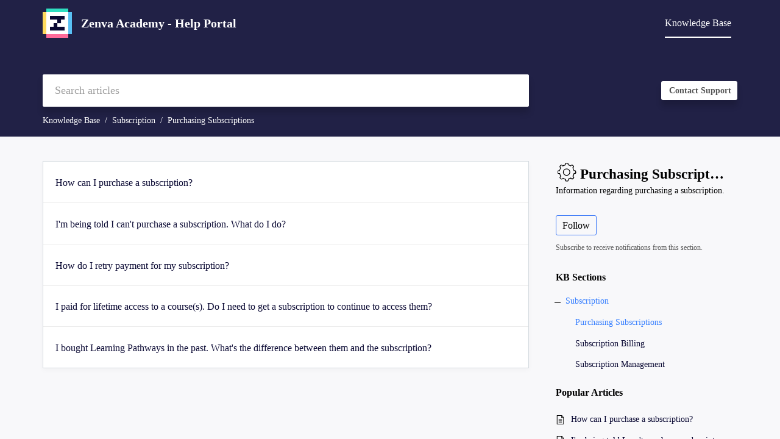

--- FILE ---
content_type: text/plain;charset=UTF-8
request_url: https://helpza.zenva.com/portal/hccustomize/edbsnc606a78127c4cff304a64e87823f1bd67814fca08f191e5cc67db34d60dd2deadfd92e3182e9d3ce0f4c8801286c7ee1/footer.html
body_size: 294
content:
<a rel="noopener noreferrer" href="https://academy.zenva.com/?zva_src=zohodesk" target="_blank" class="Footer__footerLink">Zenva Academy</a>
<span> | </span>
<a rel="noopener noreferrer" href="https://academy.zenva.com/terms-and-conditions/" target="_blank" class="Footer__footerLink">${HelpDeskTermsLabel}</a>
<span> | </span>
<a rel="noopener noreferrer" href="https://academy.zenva.com/privacy-policy/" target="_blank" class="Footer__footerLink">${HelpDeskPrivacyLabel}</a>


--- FILE ---
content_type: image/svg+xml
request_url: https://static.zohocdn.com/zohodeskstatic/app/fonts/gear.5babca139db6a695729d.svg
body_size: 957
content:
<!-- Generated by IcoMoon.io -->
<svg version="1.1" xmlns="http://www.w3.org/2000/svg" width="32" height="32" viewBox="0 0 32 32">
<title>kb-essential-gear</title>
<path d="M31.28 15.040c0-0.88-0.72-1.68-1.68-1.68v0h-1.28c-0.4-1.28-1.040-2.96-1.76-4.080l0.88-0.88c0.4-0.32 0.56-0.8 0.56-1.2 0-0.48-0.16-0.88-0.48-1.2l-1.68-1.6c-0.32-0.24-0.72-0.4-1.2-0.4s-0.88 0.16-1.2 0.48l-0.88 0.88c-1.12-0.64-2.56-1.12-3.68-1.44v-1.28c0-0.88-0.72-1.68-1.68-1.68h-2.32c-0.88 0-1.68 0.72-1.68 1.68v1.28c-1.2 0.32-2.72 0.88-3.84 1.52l-0.88-0.88c-0.32-0.32-0.72-0.48-1.2-0.48v0c-0.4 0-0.88 0.16-1.2 0.48l-1.68 1.6c-0.080 0.32-0.24 0.72-0.24 1.2s0.16 0.88 0.48 1.2l0.88 0.88c-0.8 1.2-1.36 2.64-1.68 4h-1.28c-0.88 0-1.68 0.72-1.68 1.68v2.32c0 0.88 0.72 1.68 1.68 1.68v0h1.44c0.32 1.28 0.96 2.96 1.6 4.080l-0.88 0.8c-0.64 0.64-0.64 1.68 0.080 2.32l1.68 1.6c0.32 0.32 0.72 0.48 1.12 0.48v0c0.48 0 0.88-0.16 1.2-0.48l0.88-0.88c1.040 0.56 2.48 1.12 3.68 1.44v1.36c0 0.88 0.72 1.68 1.68 1.68h2.32c0.88 0 1.68-0.72 1.68-1.68v-1.44c1.36-0.4 2.72-0.88 3.68-1.52l1.040 0.96c0.32 0.32 0.72 0.48 1.2 0.48v0c0.4 0 0.88-0.16 1.2-0.48l1.68-1.6c0.64-0.64 0.64-1.68 0-2.32l-0.88-0.88c0.56-1.040 1.36-2.72 1.68-4h1.2c0.48 0 0.88-0.16 1.2-0.48s0.48-0.72 0.48-1.2l-0.24-2.32zM30 17.68c-0.080 0.080-0.24 0.16-0.32 0.16h-1.68c0 0-0.080 0-0.080 0s-0.080 0-0.080 0-0.080 0-0.16 0.080c0 0-0.080 0-0.080 0.080 0 0-0.080 0.080-0.080 0.080s0 0.080-0.080 0.080c0 0 0 0.080-0.080 0.080 0 0 0 0 0 0.080-0.24 1.12-1.12 3.12-1.92 4.48 0 0 0 0 0 0s0 0.080 0 0.080c0 0 0 0.080 0 0.080s0 0.080 0 0.080c0 0 0 0.080 0 0.080s0 0.080 0.080 0.080c0 0 0.080 0.080 0.080 0.080s0 0 0 0l1.2 1.2c0.16 0.16 0.16 0.48 0 0.64l-1.68 1.6c-0.080 0.080-0.16 0.16-0.32 0.16s-0.24-0.080-0.32-0.16l-1.36-1.28c0 0 0 0-0.080 0 0 0-0.080-0.080-0.080-0.080s-0.080 0-0.080-0.080c0 0-0.080 0-0.080 0s-0.080 0-0.080 0c0 0-0.080 0-0.080 0s-0.080 0-0.080 0.080c0 0 0 0-0.080 0-1.2 0.8-2.88 1.44-4.16 1.68 0 0 0 0-0.080 0 0 0-0.080 0-0.080 0.080 0 0-0.080 0-0.080 0.080 0 0-0.080 0.080-0.080 0.080s-0.080 0.080-0.080 0.080c0 0 0 0.080 0 0.080s0 0.080 0 0.080c0 0 0 0 0 0.080v2.080c0 0.24-0.24 0.48-0.48 0.48h-2.32c-0.24 0-0.48-0.24-0.48-0.48v-1.68c0 0 0 0 0-0.080s0-0.080 0-0.080 0-0.080 0-0.080c0 0 0-0.080-0.080-0.080 0 0-0.080-0.080-0.080-0.080s-0.080-0.080-0.080-0.080c0 0-0.080 0-0.080-0.080 0 0 0 0-0.080 0-1.2-0.32-3.2-1.12-4.16-1.68 0 0 0 0-0.080 0 0 0-0.080 0-0.080-0.080 0 0-0.080 0-0.080 0s-0.080 0-0.080 0c0 0-0.080 0-0.080 0s-0.080 0-0.080 0.080c0 0-0.080 0.080-0.080 0.080s0 0-0.080 0l-1.2 1.2c-0.4 0.080-0.56 0.16-0.64 0.16-0.16 0-0.24-0.080-0.32-0.16l-1.68-1.6c-0.16-0.16-0.16-0.48 0-0.64l1.2-1.2c0 0 0 0 0-0.080 0 0 0.080-0.080 0.080-0.080s0-0.080 0.080-0.080c0 0 0-0.080 0-0.080s0-0.080 0-0.080c0 0 0-0.080 0-0.080s0-0.080-0.080-0.080c0 0 0 0 0-0.080-0.72-1.040-1.52-3.2-1.76-4.56 0 0 0 0 0-0.080 0 0 0-0.080-0.080-0.080 0 0 0-0.080-0.080-0.080 0 0-0.080-0.080-0.080-0.080s-0.080-0.080-0.080-0.080c0 0-0.080 0-0.080-0.080-0.080 0-0.080 0-0.16 0 0 0 0 0-0.080 0h-1.92c-0.24 0-0.48-0.24-0.48-0.48v-2.32c0-0.24 0.24-0.48 0.48-0.48h1.68c0.080 0 0.16 0 0.24-0.080 0 0 0.080 0 0.080 0 0.080 0 0.080-0.080 0.080-0.080s0-0.080 0.080-0.080c0 0 0.080-0.080 0.080-0.080s0-0.080 0-0.080c0 0 0-0.080 0-0.080 0.24-1.52 0.96-3.12 1.84-4.48 0 0 0 0 0-0.080 0 0 0-0.080 0.080-0.080 0 0 0-0.080 0-0.080s0-0.080 0-0.080c0 0 0-0.080 0-0.080s0-0.080-0.080-0.080c0 0-0.080-0.080-0.080-0.080s0 0 0-0.080l-1.040-1.36c-0.16-0.080-0.16-0.24-0.16-0.32s0.080-0.24 0.16-0.32l1.68-1.6c0-0.080 0.16-0.16 0.24-0.16v0c0.16 0 0.24 0.080 0.32 0.16l1.2 1.2c0 0 0.080 0.080 0.080 0.080s0.080 0 0.080 0.080c0.080 0 0.16 0.080 0.24 0.080 0 0 0 0 0 0 0.080 0 0.16 0 0.16 0s0 0 0.080 0c0 0 0.080 0 0.080 0 1.12-0.72 3.040-1.44 4.32-1.76 0 0 0 0 0.080 0 0 0 0.080 0 0.080-0.080 0 0 0.080 0 0.080-0.080 0 0 0.080-0.080 0.080-0.080s0.080-0.080 0.080-0.080c0 0 0-0.080 0-0.080s0-0.080 0-0.16c0 0 0 0 0-0.080v-1.84c0-0.24 0.24-0.48 0.48-0.48h2.32c0.24 0 0.48 0.24 0.48 0.48v1.68c0 0 0 0 0 0.080s0 0.080 0 0.16c0 0 0 0.080 0 0.080s0.080 0.080 0.080 0.080c0 0 0.080 0.080 0.080 0.080s0.080 0.080 0.080 0.080c0 0 0.080 0 0.080 0.080 0 0 0 0 0.080 0 1.2 0.32 3.040 0.88 4.16 1.68 0 0 0.080 0 0.080 0.080 0 0 0 0 0.080 0s0.16 0 0.16 0c0 0 0 0 0 0 0.080 0 0.16 0 0.24-0.080 0 0 0.080 0 0.080-0.080 0 0 0.080-0.080 0.080-0.080l1.2-1.2c0.080-0.080 0.16-0.16 0.32-0.16s0.24 0.080 0.32 0.16l1.68 1.6c0.080 0.080 0.16 0.16 0.16 0.32s-0.080 0.24-0.16 0.32l-1.040 1.28c0 0 0 0 0 0.080 0 0-0.080 0.080-0.080 0.080s0 0.080-0.080 0.080c0 0 0 0.080 0 0.080s0 0.080 0 0.080c0 0 0 0.080 0 0.080s0 0.080 0.080 0.080c0 0 0 0 0 0.080 0.72 1.12 1.6 3.2 1.92 4.56 0 0 0 0 0 0.080 0 0 0 0.080 0 0.080 0 0.080 0.080 0.080 0.080 0.080s0 0.080 0.080 0.080c0 0 0.080 0.080 0.080 0.080s0.080 0 0.080 0 0.16 0.080 0.24 0.080v0c0 0 0 0 0 0v0h1.68c0.24 0 0.48 0.24 0.48 0.48v2.32c0.080 0.16 0.080 0.24 0 0.4zM15.76 10.4c-3.28 0-5.92 2.64-5.92 5.92s2.64 5.92 5.92 5.92 5.92-2.64 5.92-5.92-2.72-5.92-5.92-5.92zM15.76 21.040c-2.64 0-4.72-2.080-4.72-4.72s2.080-4.72 4.72-4.72 4.72 2.080 4.72 4.72-2.16 4.72-4.72 4.72z"></path>
</svg>


--- FILE ---
content_type: text/javascript;charset=UTF-8
request_url: https://static.zohocdn.com/helpcenter/classic/js/article.975772e25f323975e6e0_.js
body_size: 27549
content:
(window.HelpCenterTheme4Jsonp=window.HelpCenterTheme4Jsonp||[]).push([[4,25],{"./src/actionCreators/followerPopupActions.js":function(e,t,o){"use strict";o.d(t,"a",(function(){return a}));var n=o("./src/constants1/followerConstants.js");function a(e){return{type:n.a.TOGGLE_FOLLOWERS_POPUP,data:e}}},"./src/components/UserLabel/UserLabel.css":function(e,t,o){e.exports={label:"UserLabel__label commonStyle__wordBreak commonStyle__inlineBlock commonStyle__overflowDotted",rounded:"UserLabel__rounded"}},"./src/components/UserLabel/UserLabel.js":function(e,t,o){"use strict";o.d(t,"a",(function(){return v}));var n=o("./node_modules/@zohodesk/react-cli/node_modules/@babel/runtime/helpers/classCallCheck.js"),a=o.n(n),r=o("./node_modules/@zohodesk/react-cli/node_modules/@babel/runtime/helpers/createClass.js"),s=o.n(r),i=o("./node_modules/@zohodesk/react-cli/node_modules/@babel/runtime/helpers/inherits.js"),l=o.n(i),c=o("./node_modules/@zohodesk/react-cli/node_modules/@babel/runtime/helpers/possibleConstructorReturn.js"),u=o.n(c),d=o("./node_modules/@zohodesk/react-cli/node_modules/@babel/runtime/helpers/getPrototypeOf.js"),m=o.n(d),p=o("./node_modules/@zohodesk/react-cli/node_modules/react/index.js"),h=o.n(p),f=o("./node_modules/@zohodesk/react-cli/node_modules/prop-types/index.js"),_=o.n(f),g=o("./src/components/UserLabel/UserLabel.css"),b=o.n(g);function y(e){var t=function(){if("undefined"==typeof Reflect||!Reflect.construct)return!1;if(Reflect.construct.sham)return!1;if("function"==typeof Proxy)return!0;try{return Boolean.prototype.valueOf.call(Reflect.construct(Boolean,[],(function(){}))),!0}catch(e){return!1}}();return function(){var o,n=m()(e);if(t){var a=m()(this).constructor;o=Reflect.construct(n,arguments,a)}else o=n.apply(this,arguments);return u()(this,o)}}var C="ROUNDED",v=function(e){l()(o,e);var t=y(o);function o(e){return a()(this,o),t.call(this,e)}return s()(o,[{key:"render",value:function(){return h.a.createElement("div",{title:this.props.text,"data-id":this.props["data-id"]||"",className:"".concat(b.a.label," ").concat(this.props.shape==C?b.a.rounded:""),style:{color:this.props.textColor,background:this.props.bgColor}},this.props.text)}}]),o}(h.a.Component);v.propTypes={text:_.a.string,textColor:_.a.string,labelColor:_.a.string,type:_.a.string}},"./src/components/common/badge/Badge.css":function(e,t,o){e.exports={commonSize:"Badge__commonSize commonStyle__fweight600",badge:"Badge__badge",discussion:"Badge__discussion",implement:"Badge__implement Badge__badge commonStyle__overflowDotted",best:"Badge__best Badge__badge",resolution:"Badge__resolution Badge__badge",question:"Badge__question commonStyle__fweight600",problem:"Badge__problem commonStyle__fweight600",idea:"Badge__idea commonStyle__fweight600",announcement:"Badge__announcement commonStyle__fweight600"}},"./src/components/common/badge/Badge.js":function(e,t,o){"use strict";o.d(t,"a",(function(){return b}));var n=o("./node_modules/@zohodesk/react-cli/node_modules/@babel/runtime/helpers/classCallCheck.js"),a=o.n(n),r=o("./node_modules/@zohodesk/react-cli/node_modules/@babel/runtime/helpers/createClass.js"),s=o.n(r),i=o("./node_modules/@zohodesk/react-cli/node_modules/@babel/runtime/helpers/inherits.js"),l=o.n(i),c=o("./node_modules/@zohodesk/react-cli/node_modules/@babel/runtime/helpers/possibleConstructorReturn.js"),u=o.n(c),d=o("./node_modules/@zohodesk/react-cli/node_modules/@babel/runtime/helpers/getPrototypeOf.js"),m=o.n(d),p=o("./node_modules/@zohodesk/react-cli/node_modules/react/index.js"),h=o.n(p),f=o("./src/components/common/badge/Badge.css"),_=o.n(f);function g(e){var t=function(){if("undefined"==typeof Reflect||!Reflect.construct)return!1;if(Reflect.construct.sham)return!1;if("function"==typeof Proxy)return!0;try{return Boolean.prototype.valueOf.call(Reflect.construct(Boolean,[],(function(){}))),!0}catch(e){return!1}}();return function(){var o,n=m()(e);if(t){var a=m()(this).constructor;o=Reflect.construct(n,arguments,a)}else o=n.apply(this,arguments);return u()(this,o)}}var b=function(e){l()(o,e);var t=g(o);function o(e){return a()(this,o),t.call(this,e)}return s()(o,[{key:"render",value:function(){var e=this.props,t=e.title,o=e.type,n=e.toolTip,a=e.customClass;return o=o?_.a[o]:_.a.badge,h.a.createElement("span",{title:n,"data-id":this.props["data-id"]||"",className:o+(a?" ".concat(a):"")},t)}}]),o}(h.a.Component)},"./src/components/common/categorysection/CategorySection.css":function(e,t,o){e.exports={categorySection:"CategorySection__categorySection commonStyle__inlineBlock",categoryUl:"CategorySection__categoryUl commonStyle__ulAlign",sectionList:"CategorySection__sectionList commonStyle__link commonStyle__cursor",categoryDrop:"CategorySection__categoryDrop commonStyle__cursor",popupbox:"CategorySection__popupbox commonStyle__positionRel",showCont:"CategorySection__showCont",btmMrgn:"CategorySection__btmMrgn",tpMrgn:"CategorySection__tpMrgn",bottom:"CategorySection__bottom",bottomLeft:"CategorySection__bottomLeft",bottomRight:"CategorySection__bottomRight",top:"CategorySection__top",topLeft:"CategorySection__topLeft",topRight:"CategorySection__topRight",arrowbottom:"CategorySection__arrowbottom",arrowbottomLeft:"CategorySection__arrowbottomLeft",arrowbottomRight:"CategorySection__arrowbottomRight",arrowtop:"CategorySection__arrowtop",arrowtopLeft:"CategorySection__arrowtopLeft",arrowtopRight:"CategorySection__arrowtopRight",sectionLink:"CategorySection__sectionLink"}},"./src/components/common/categorysection/CategorySection.js":function(e,t,o){"use strict";var n=o("./node_modules/@zohodesk/react-cli/node_modules/@babel/runtime/helpers/classCallCheck.js"),a=o.n(n),r=o("./node_modules/@zohodesk/react-cli/node_modules/@babel/runtime/helpers/createClass.js"),s=o.n(r),i=o("./node_modules/@zohodesk/react-cli/node_modules/@babel/runtime/helpers/assertThisInitialized.js"),l=o.n(i),c=o("./node_modules/@zohodesk/react-cli/node_modules/@babel/runtime/helpers/inherits.js"),u=o.n(c),d=o("./node_modules/@zohodesk/react-cli/node_modules/@babel/runtime/helpers/possibleConstructorReturn.js"),m=o.n(d),p=o("./node_modules/@zohodesk/react-cli/node_modules/@babel/runtime/helpers/getPrototypeOf.js"),h=o.n(p),f=o("./node_modules/@zohodesk/react-cli/node_modules/react/index.js"),_=o.n(f),g=o("./src/components/common/categorysection/CategorySection.css"),b=o.n(g),y=o("./src/components/common/icon/Icon.js"),C=o("./src/components/common/popup/Popup.js"),v=o("./src/components/common/link/Link.js"),k=o("./src/components/common/popup/Popup.css"),S=o.n(k);function w(e){var t=function(){if("undefined"==typeof Reflect||!Reflect.construct)return!1;if(Reflect.construct.sham)return!1;if("function"==typeof Proxy)return!0;try{return Boolean.prototype.valueOf.call(Reflect.construct(Boolean,[],(function(){}))),!0}catch(e){return!1}}();return function(){var o,n=h()(e);if(t){var a=h()(this).constructor;o=Reflect.construct(n,arguments,a)}else o=n.apply(this,arguments);return m()(this,o)}}var E=function(e){u()(o,e);var t=w(o);function o(e){var n;return a()(this,o),(n=t.call(this,e)).openPopup=n.openPopup.bind(l()(n)),n.closePopup=n.closePopup.bind(l()(n)),n.togglePopup=n.togglePopup.bind(l()(n)),n}return s()(o,[{key:"openPopup",value:function(e){var t=this.props,o=t.openPopupOnly;t.isPopupOpen;o(e,this.refs.content,this.refs.target)}},{key:"closePopup",value:function(e){this.props.closePopupOnly(e)}},{key:"togglePopup",value:function(e){var t=this.props,o=t.togglePopup,n=t.isPopupOpen;o(e,this.refs.content,this.refs.target),this.props.onPauseOnHover&&this.props.onPauseOnHover(!n)}},{key:"render",value:function(){var e,t=this.props,o=t.isPopupOpen,n=t.position,a=t.removeClose,r=t.isPopupReady,s=(t.defaultPosition,t.filters),i=t.onClick,l=t.selected,c=t.renderAsText,u=void 0!==c&&c,d=n?" "+b.a[n]+" "+b.a.showCont:"",m=n?" "+S.a["arrow"+n]+" "+b.a["arrow"+n]:"",p="top"==n||"topLeft"==n||"topRight"==n,h="bottom"==n||"bottomLeft"==n||"bottomRight"==n?" "+b.a.btmMrgn:p?" "+b.a.tpMrgn:"",f=[];return s.forEach((function(t){var o=t||{},n=o.id,a=o.link,r=o.value;n==l&&(e=r),f.push(_.a.createElement("li",{className:b.a.sectionList},u?_.a.createElement("span",{"data-id":"community_"+n},r," "):_.a.createElement(v.a,{"data-id":"community_"+n,href:a,onClick:i,isActive:n==l,customClass:b.a.sectionLink},r)))})),_.a.createElement("div",{"data-id":"landing_filter",className:b.a.categorySection,onMouseOver:this.openPopup,onMouseLeave:this.closePopup},_.a.createElement("span",{"data-act-clickable":"true",className:b.a.categoryDrop,ref:"target",onClick:this.togglePopup,"aria-haspopup":"true","aria-expanded":!!o,tabIndex:"0","aria-label":"choose category"},e," ",_.a.createElement(y.a,{name:"downArrow",size:"size11",color:"hexGray20",alt:"Choose filter"})),_.a.createElement("div",{ref:"content",className:(o?" "+S.a.isOpen+d+" "+S.a[n]:" "+S.a.hide)+(r?" "+S.a.isReady:" "),onClick:a,"aria-hidden":!o},_.a.createElement("div",{className:b.a.popupbox+h},_.a.createElement("span",{className:S.a.arrow+m}),_.a.createElement("ul",{className:b.a.categoryUl},f))))}}]),o}(_.a.Component);t.a=Object(C.a)(E)},"./src/components/common/communitylistitem/CommunityListItem.css":function(e,t,o){e.exports={container:"CommunityListItem__container commonStyle__flex",replyUser:"CommunityListItem__replyUser",wrapper:"CommunityListItem__wrapper commonStyle__dFlexSb commonStyle__wordBreak",footerWrapper:"CommunityListItem__footerWrapper commonStyle__dFlexSb commonStyle__wordBreak",box:"CommunityListItem__box commonStyle__flex1",replyBy:"CommunityListItem__replyBy",part:"CommunityListItem__part commonStyle__flex1",likePart:"CommunityListItem__likePart commonStyle__tAlignRight commonStyle__overflowDotted",countlike:"CommunityListItem__countlike",description:"CommunityListItem__description commonStyle__wordBreak",footerContainer:"CommunityListItem__footerContainer",footerBox:"CommunityListItem__footerBox commonStyle__flex1",footerBadge:"CommunityListItem__footerBadge commonStyle__tAlignRight commonStyle__overflowDotted",questClr:"CommunityListItem__questClr",ideaClr:"CommunityListItem__ideaClr",annoncementClr:"CommunityListItem__annoncementClr",commentCount:"CommunityListItem__commentCount commonStyle__link commonStyle__cursor",categoryLink:"CommunityListItem__categoryLink commonStyle__link commonStyle__cursor",listContent:"CommunityListItem__listContent commonStyle__flex1",voteOption:"CommunityListItem__voteOption commonStyle__flexColumn",voteBox:"CommunityListItem__voteBox commonStyle__tAlignCenter",voteCount:"CommunityListItem__voteCount",voteTxt:"CommunityListItem__voteTxt",voteBtn:"CommunityListItem__voteBtn commonStyle__flexColumn"}},"./src/components/common/communitylistitem/CommunityListItem.js":function(e,t,o){"use strict";o.d(t,"a",(function(){return z}));var n=o("./node_modules/@zohodesk/react-cli/node_modules/@babel/runtime/helpers/classCallCheck.js"),a=o.n(n),r=o("./node_modules/@zohodesk/react-cli/node_modules/@babel/runtime/helpers/createClass.js"),s=o.n(r),i=o("./node_modules/@zohodesk/react-cli/node_modules/@babel/runtime/helpers/assertThisInitialized.js"),l=o.n(i),c=o("./node_modules/@zohodesk/react-cli/node_modules/@babel/runtime/helpers/inherits.js"),u=o.n(c),d=o("./node_modules/@zohodesk/react-cli/node_modules/@babel/runtime/helpers/possibleConstructorReturn.js"),m=o.n(d),p=o("./node_modules/@zohodesk/react-cli/node_modules/@babel/runtime/helpers/getPrototypeOf.js"),h=o.n(p),f=o("./node_modules/@zohodesk/react-cli/node_modules/react/index.js"),_=o.n(f),g=o("./node_modules/@zohodesk/react-cli/node_modules/prop-types/index.js"),b=o.n(g),y=o("./src/components/common/communitylistitem/CommunityListItem.css"),C=o.n(y),v=o("./src/components/common/icon/Icon.js"),k=o("./src/components/common/list/List.js"),S=o("./src/components/common/link/Link.js"),w=o("./src/components/common/avatar/Avatar.js"),E=o("./src/components/common/avatartext/AvatarText.js"),j=o("./src/components/common/button/Button.js"),I=o("./src/components/common/badge/Badge.js"),T=o("./src/components/community/userstatistics/UserStatistics.js"),R=o("./src/utils/common/encodeForHtml.js"),O=o("./src/utils/common/getInitialByFullName.js"),L=o("./src/utils/common/constructCount.js"),N=o("./src/provider/provider.js"),P=function(){var e=arguments.length>0&&void 0!==arguments[0]?arguments[0]:"";e=e.toUpperCase();var t={NOSTATUS:"zohodiscussions.topiclabel.nolabel",MOSTVOTED:"zohodiscussions.topiclabel.mostvoted",MAYBELATER:"zohodiscussions.topiclabel.idea.noplans",UNDERREVIEW:"zohodiscussions.topiclabel.idea.willconsider",WILLNOTIMPLEMENT:"zohodiscussions.topiclabel.idea.willnotimplement",NOTAPROBLEM:"zohodiscussions.topiclabel.problem.notaproblem",TEMPORARYFIX:"zohodiscussions.topiclabel.problem.knownproblem",SOLVED:"zohodiscussions.topiclabel.problem.solved",NEEDMOREINFO:"zohodiscussions.topiclabel.problem.moreinfo",UNSOLVED:"zohodiscussions.topiclabel.problem.unsolved",ANALYZING:"zohodiscussions.topiclabel.problem.analyzing",WORKINGONIT:"zohodiscussions.topiclabel.question.pending",ANSWERED:"zohodiscussions.topiclabel.question.answered",UNANSWERED:"zohodiscussions.topiclabel.question.unanswered",IMPLEMENTED:"zohodiscussions.topiclabel.idea.implemented",INPROGRESS:"zohodiscussions.topiclabel.idea.inprogress",RECENT:"support.recent",AWAITINGAPPROVAL:"support.community.singlepost.responseawaitingmsg"};return Object(N.g)(t[e],"")||e},x=o("./src/utils/communityCommon/getTypeValue.js");function U(e){var t=function(){if("undefined"==typeof Reflect||!Reflect.construct)return!1;if(Reflect.construct.sham)return!1;if("function"==typeof Proxy)return!0;try{return Boolean.prototype.valueOf.call(Reflect.construct(Boolean,[],(function(){}))),!0}catch(e){return!1}}();return function(){var o,n=h()(e);if(t){var a=h()(this).constructor;o=Reflect.construct(n,arguments,a)}else o=n.apply(this,arguments);return m()(this,o)}}var z=function(e){u()(o,e);var t=U(o);function o(e){var n;return a()(this,o),(n=t.call(this,e)).state={isUpdating:!1},n.handleVote=n.handleVote.bind(l()(n)),n.handleTopic=n.handleTopic.bind(l()(n)),n.handleCategory=n.handleCategory.bind(l()(n)),n}return s()(o,[{key:"handleTopic",value:function(e,t){if(!t.metaKey&&!t.ctrlKey){var o=this.props,n=o.id,a=o.onClick;t&&t.preventDefault(),a&&a(e,t,n)}}},{key:"handleCategory",value:function(e){var t=this.props,o=t.onClick,n=t.categoryLink;n&&o(n,e)}},{key:"handleVote",value:function(){var e=this,t=this.state.isUpdating,o=this.props,n=o.likeTopic,a=o.id,r=o.isUserloggedIn,s=o.toggleSigninPopup,i=o.currentLocation,l=o.isVoted;if(!t&&!l){if(!r)return void s("open",i,{action:"communityTopicLike",actionId:a});this.setState({isUpdating:!0}),n(a).then((function(){e.setState({isUpdating:!1})}),(function(){e.setState({isUpdating:!1})}))}}},{key:"SearchResultmark",value:function(){var e=arguments.length>0&&void 0!==arguments[0]?arguments[0]:"",t=arguments.length>1&&void 0!==arguments[1]?arguments[1]:"";if(!t)return e;var o=t.replace(/[.*+?^${}()|[\]\\]/g,"\\$&"),n=new RegExp(o,"gi"),a=e.replace(n,(function(e){return"<span class='SearchResultmark'>".concat(e,"</span>")}));return a}},{key:"render",value:function(){var e=this.props,t=e.title,o=e.content,n=e.href,a=(e.typeLabel,e.count),r=(e.thredtime,e.lastReply,e.commentCount),s=e.categoryName,i=e.searchStr,l=(e.photo,e.createdTime),c=e.id,u=e.onClick,d=(e.topic,e.portalId),m=(e.creator,e.type),p=void 0===m?"":m,h=e.displayTopicType,f=e.needFollowAction,g=e.latestCommentTime,b=e.modifier,y=e.currentUserId,U=e.label,z=e.creatorStatistics,A=e.renderAsText,F=e.getUserStatistics,B=e.userFollowAction,M=e.modifierStatics,D=e.baseUrl,V=(e.categoryClick,e.categoryLink),W=e.isZoho,K=e.needResponsiveView,G=e.setHtml,H=e.prefix,q=e.showVoteOption,Y=e.isVoted,Z=e.dateFormat;M=M||{};var J=(z=z||{})||{},Q=J.id,$=J.name,X=J.photoUrl,ee=J.type,te=M||{},oe=te.id,ne=te.name,ae=te.photoUrl,re=te.type,se=Object(O.a)($||""),ie=Object(O.a)(ne||"");X=X?"".concat(X,"?portalId=").concat(d):null,ae=ae?"".concat(ae,"?portalId=").concat(d):null;var le=X?_.a.createElement(w.a,{altName:$,image:X,type:"default","data-id":"topicCreator_img"+c,customClass:"SUPPORTREP"==ee?"agent_avatar":"enduser_avatar"}):se?_.a.createElement(E.a,{"data-id":"topicCreator_initial"+c,customClass:"SUPPORTREP"==ee?"agent_avatar":"enduser_avatar",type:"circle",initial:se}):null,ce=null;g&&b&&r>0&&(ce=_.a.createElement("span",{key:"topic3",className:C.a.replyBy+("SUPPORTREP"==re?" agent_name":" enduser_name"),rel:"noopener"},y==oe?Object(N.g)("support.label.simply.you"):ne));var ue=Object(x.a)(p),de=y==Q?"".concat(D,"/profile"):Q?"".concat(D,"/community/user/").concat(Q):null,me=y==oe?"".concat(D,"/profile"):oe?"".concat(D,"/community/user/").concat(oe):null,pe="rtl"==document.dir?"bottomLeft":"bottomRight";de=-1!=Q?de:null,me=-1!=oe?me:null,o=o&&o.length>175?o.slice(0,175)+"...":o,o=this.SearchResultmark(Object(R.a)(o),Object(R.a)(i));var he=parseInt(a)>1?"support.vote.plural":"support.vote.singular";return _.a.createElement("div",{className:C.a.container},q?_.a.createElement("div",{className:C.a.voteOption},_.a.createElement("div",{className:C.a.voteBox},_.a.createElement("div",{className:C.a.voteCount,"data-id":"topic_like_count_".concat(c)},Object(L.a)(a)),_.a.createElement("div",{className:C.a.voteTxt},Object(N.g)(he))),_.a.createElement("div",{className:C.a.voteBtn},_.a.createElement(j.a,{"data-id":"topic_vote_".concat(c),label:Object(N.g)("support.label.vote"),type:"primary",size:"size12",disabledType:"blur",disabled:Y,onClick:this.handleVote}))):null,_.a.createElement("div",{className:C.a.listContent},_.a.createElement("div",{className:C.a.wrapper},_.a.createElement("span",{className:C.a.box},_.a.createElement("div",{className:C.a.part},A?_.a.createElement("span",{"data-id":H+"_"+c,"aria-describedby":"list_description_".concat(c)},t):_.a.createElement(S.a,{"data-id":H+"_"+c,href:n,onClick:this.handleTopic,ariaDescribedBy:"list_description_".concat(c)},G?_.a.createElement("span",{dangerouslySetInnerHTML:{__html:t}}):t)),o&&_.a.createElement("div",{className:C.a.description,id:"list_description_".concat(c),dangerouslySetInnerHTML:{__html:o}})),a&&!q?_.a.createElement("span",{className:C.a.likePart},_.a.createElement(v.a,{name:"likeNew",color:"HexGray40",alt:"Like"}),_.a.createElement("span",{className:C.a.countlike}," ",a," ")):null),_.a.createElement("div",{className:C.a.footerContainer},_.a.createElement("div",{className:C.a.footerWrapper},_.a.createElement("span",{className:C.a.footerBox},_.a.createElement(k.a,{type:"postdet"},le?_.a.createElement(T.a,{defaultPosition:pe,target:le,id:Q,needHover:-1!=Q,name:$,initial:se,photoUrl:X,postCount:z.postCount,commentCount:z.commentCount,followersCount:z.followersCount,isFollowing:z.isFollowing,getDetail:F,needFollowAction:Q!=y&&f,userFollowAction:B,profileUrl:de,onClick:u,orgName:W&&"SUPPORTREP"==ee?"Zoho":"","data-id":"creatorStats_"+c,targetId:"topic_creator_"+c,isEndUser:"SUPPORTREP"!=ee,labelInfo:z.label}):null,h?_.a.createElement(I.a,{"data-id":"topicType_".concat(p.toLowerCase(),"_").concat(c),type:p.toLowerCase(),title:ue}):null,s?_.a.createElement("a",{href:V,className:C.a.categoryLink,onClick:this.handleCategory}," ",s):null,!K&&r>0||r>0?null:_.a.createElement("span",{title:Object(N.f)({dateTime:l,format:Z})},_.a.createElement("span",null,Object(N.f)({type:"diff",to:l}))),r>0?K?_.a.createElement(N.b,{"data-id":"topicReply_"+c,className:C.a.commentCount,tag:"a",href:n,rel:"noopener",onClick:this.handleTopic.bind(this,n),one:"support.reply",many:"support.replies",value:r}):_.a.createElement("span",{"data-id":"topicReply_"+c,onClick:this.handleTopic.bind(this,n),className:C.a.commentCount},_.a.createElement(v.a,{color:"greyShade11",name:"comment",size:"xSmall",alt:"Comment"})," ",r," "):null,K&&r>0?ce?[_.a.createElement("span",null,_.a.createElement(N.a,{i18NKey:"support.community.topiclist.replyby"})),_.a.createElement("span",{className:C.a.userClr},_.a.createElement(T.a,{defaultPosition:pe,target:ce,id:oe,needHover:-1!=oe,name:ne,initial:ie,photoUrl:ae,postCount:M.postCount,commentCount:M.commentCount,followersCount:M.followersCount,isFollowing:M.isFollowing,getDetail:F,needFollowAction:oe!=y&&f,userFollowAction:B,profileUrl:me,onClick:u,orgName:W&&"SUPPORTREP"==re?"Zoho":"","data-id":"modifierStats_"+c,targetId:"topic_modifier_"+c,isEndUser:"SUPPORTREP"!=re,labelInfo:M.label}))]:null:ce?[_.a.createElement("span",null),_.a.createElement("span",{className:C.a.userClr},_.a.createElement(T.a,{defaultPosition:pe,target:ce,id:oe,needHover:-1!=oe,name:ne,initial:ie,photoUrl:ae,postCount:M.postCount,commentCount:M.commentCount,followersCount:M.followersCount,isFollowing:M.isFollowing,getDetail:F,needFollowAction:oe!=y&&f,userFollowAction:B,profileUrl:me,onClick:u,orgName:W&&"SUPPORTREP"==re?"Zoho":"","data-id":"modifierStats_"+c,targetId:"topic_modifier_"+c,isEndUser:"SUPPORTREP"!=re,labelInfo:M.label}))]:null,ce&&_.a.createElement("span",{title:Object(N.f)({dateTime:g,format:Z})},_.a.createElement("span",null,Object(N.f)({type:"diff",to:g}))))),U?_.a.createElement("div",{className:C.a.footerBadge},_.a.createElement(I.a,{title:P(U),type:"implement"})):null))))}}]),o}(_.a.Component);z.propTypes={title:b.a.string.isRequired,description:b.a.string,id:b.a.string,initial:b.a.string,LikeCount:b.a.string,href:b.a.oneOfType([b.a.string,b.a.object]),searchStr:b.a.string}},"./src/components/common/depfollow/DepFollow.css":function(e,t,o){e.exports={depFollow:"DepFollow__depFollow",topicCount:"DepFollow__topicCount commonStyle__active",popupShowCur:"DepFollow__popupShowCur commonStyle__link commonStyle__cursor"}},"./src/components/common/link/Link.css":function(e,t,o){e.exports={link:"Link__link commonStyle__link commonStyle__cursor commonStyle__verticalMiddle",active:"Link__active commonStyle__active",link2:"Link__link2 commonStyle__link commonStyle__cursor"}},"./src/components/common/link/Link.js":function(e,t,o){"use strict";o.d(t,"a",(function(){return w}));var n=o("./node_modules/@zohodesk/react-cli/node_modules/@babel/runtime/helpers/typeof.js"),a=o.n(n),r=o("./node_modules/@zohodesk/react-cli/node_modules/@babel/runtime/helpers/classCallCheck.js"),s=o.n(r),i=o("./node_modules/@zohodesk/react-cli/node_modules/@babel/runtime/helpers/createClass.js"),l=o.n(i),c=o("./node_modules/@zohodesk/react-cli/node_modules/@babel/runtime/helpers/assertThisInitialized.js"),u=o.n(c),d=o("./node_modules/@zohodesk/react-cli/node_modules/@babel/runtime/helpers/inherits.js"),m=o.n(d),p=o("./node_modules/@zohodesk/react-cli/node_modules/@babel/runtime/helpers/possibleConstructorReturn.js"),h=o.n(p),f=o("./node_modules/@zohodesk/react-cli/node_modules/@babel/runtime/helpers/getPrototypeOf.js"),_=o.n(f),g=o("./node_modules/@zohodesk/react-cli/node_modules/react/index.js"),b=o.n(g),y=o("./node_modules/@zohodesk/react-cli/node_modules/prop-types/index.js"),C=o.n(y),v=o("./src/components/common/link/Link.css"),k=o.n(v);function S(e){var t=function(){if("undefined"==typeof Reflect||!Reflect.construct)return!1;if(Reflect.construct.sham)return!1;if("function"==typeof Proxy)return!0;try{return Boolean.prototype.valueOf.call(Reflect.construct(Boolean,[],(function(){}))),!0}catch(e){return!1}}();return function(){var o,n=_()(e);if(t){var a=_()(this).constructor;o=Reflect.construct(n,arguments,a)}else o=n.apply(this,arguments);return h()(this,o)}}var w=function(e){m()(o,e);var t=S(o);function o(e){var n;return s()(this,o),(n=t.call(this,e)).handleClick=n.handleClick.bind(u()(n)),n.jsonToQueryString=n.jsonToQueryString.bind(u()(n)),n}return l()(o,[{key:"handleClick",value:function(e){var t=this.props,o=t.onClick,n=t.href;e.metaKey||e.ctrlKey||(e&&e.preventDefault(),o&&o(n,e),e.preventDefault&&e.preventDefault(),e.stopPropagation&&e.stopPropagation())}},{key:"jsonToQueryString",value:function(e){var t=Object.keys(e).map((function(t){return encodeURIComponent(t)+"="+encodeURIComponent(e[t])})).join("&");return t.length?"?"+t:t}},{key:"render",value:function(){var e=this.props,t=e.children,o=e.href,n=e.isActive,r=(e.onClick,e.tooltip),s=void 0===r?null:r,i=e.isLinkType,l=e.customClass,c=e.role,u=e.ariaLevel,d=e.tabIndex,m=e.ariaDescribedBy,p=e.ariaLabelledBy,h=e.ariaLabel,f=e.id,_=e.dataActClickable,g=e.insetFocus;l=l||"",o&&"object"==a()(o)&&(o="".concat(o.pathname).concat(this.jsonToQueryString(o.query||{})));var y=this.props["data-id"]||null;return b.a.createElement("a",{"data-act-offset-minus3":g,rel:"noopener","data-id":y,"data-act-clickable":_,title:s,onClick:this.handleClick,className:(i?k.a[i]:k.a.link)+(n?" "+k.a.active:"")+" "+l,href:o,id:f,role:c,"aria-level":u,"aria-describedby":m,"aria-labelledby":p,"aria-label":h,tabIndex:d},t)}}]),o}(b.a.Component);w.propTypes={children:C.a.oneOfType([C.a.string,C.a.element,C.a.array]),href:C.a.oneOfType([C.a.string,C.a.object]),isActive:C.a.bool,onClick:C.a.func,dataActClickable:C.a.bool,insetFocus:C.a.bool}},"./src/components/common/list/List.css":function(e,t,o){e.exports={list:"List__list commonStyle__ulAlign",Sharelist:"List__Sharelist commonStyle__ulAlign",listItems:"List__listItems commonStyle__inlineBlock",postdet:"List__postdet List__list commonStyle__ulAlign commonStyle__flexWrapRow",Dropdown:"List__Dropdown"}},"./src/components/common/list/List.js":function(e,t,o){"use strict";o.d(t,"a",(function(){return C}));var n=o("./node_modules/@zohodesk/react-cli/node_modules/@babel/runtime/helpers/classCallCheck.js"),a=o.n(n),r=o("./node_modules/@zohodesk/react-cli/node_modules/@babel/runtime/helpers/createClass.js"),s=o.n(r),i=o("./node_modules/@zohodesk/react-cli/node_modules/@babel/runtime/helpers/inherits.js"),l=o.n(i),c=o("./node_modules/@zohodesk/react-cli/node_modules/@babel/runtime/helpers/possibleConstructorReturn.js"),u=o.n(c),d=o("./node_modules/@zohodesk/react-cli/node_modules/@babel/runtime/helpers/getPrototypeOf.js"),m=o.n(d),p=o("./node_modules/@zohodesk/react-cli/node_modules/react/index.js"),h=o.n(p),f=o("./node_modules/@zohodesk/react-cli/node_modules/prop-types/index.js"),_=o.n(f),g=o("./src/components/common/list/List.css"),b=o.n(g);function y(e){var t=function(){if("undefined"==typeof Reflect||!Reflect.construct)return!1;if(Reflect.construct.sham)return!1;if("function"==typeof Proxy)return!0;try{return Boolean.prototype.valueOf.call(Reflect.construct(Boolean,[],(function(){}))),!0}catch(e){return!1}}();return function(){var o,n=m()(e);if(t){var a=m()(this).constructor;o=Reflect.construct(n,arguments,a)}else o=n.apply(this,arguments);return u()(this,o)}}var C=function(e){l()(o,e);var t=y(o);function o(e){return a()(this,o),t.call(this,e)}return s()(o,[{key:"render",value:function(){var e=this.props,t=e.type,o=e.children,n=void 0===o?[]:o,a=e.id,r=e.onClick;return h.a.createElement("ul",{className:b.a[t],id:a,role:"list"},n.length?n.map((function(e,t){if(e){var o=(e.props||{}).name,n=void 0===o?"":o;return h.a.createElement("li",{className:b.a.listItems+(n?" "+n:""),onClick:r,key:t,role:"listitem"},e)}})):h.a.createElement("li",{className:b.a.listItems,onClick:r},n))}}]),o}(h.a.Component);C.propTypes={type:_.a.string,children:_.a.array,id:_.a.string}},"./src/components/common/moduleitem/ModuleItem.css":function(e,t,o){e.exports={moduleListItem:"ModuleItem__moduleListItem",kbtitledec:"ModuleItem__kbtitledec",modulein:"ModuleItem__modulein commonStyle__dFlexSb commonStyle__alignCenter",artList:"ModuleItem__artList commonStyle__wordBreak",likeNewCount:"ModuleItem__likeNewCount commonStyle__positionRel",moduleHeader:"ModuleItem__moduleHeader commonStyle__dFlex",kbSubcategoryImg:"ModuleItem__kbSubcategoryImg commonStyle__dFlex",titleIcon:"ModuleItem__titleIcon commonStyle__dFlex",moduleDescription:"ModuleItem__moduleDescription commonStyle__wordBreak",moduleTitle:"ModuleItem__moduleTitle commonStyle__displayBlock commonStyle__wordBreak",article_count:"ModuleItem__article_count",moduleChild:"ModuleItem__moduleChild commonStyle__ulAlign",moduleItem:"ModuleItem__moduleItem",moduleCount:"ModuleItem__moduleCount",description:"ModuleItem__description commonStyle__wordBreak",likeCountIcon:"ModuleItem__likeCountIcon"}},"./src/components/common/moduleitem/ModuleItem.js":function(e,t,o){"use strict";o.d(t,"b",(function(){return I})),o.d(t,"a",(function(){return T}));var n=o("./node_modules/@zohodesk/react-cli/node_modules/@babel/runtime/helpers/assertThisInitialized.js"),a=o.n(n),r=o("./node_modules/@zohodesk/react-cli/node_modules/@babel/runtime/helpers/classCallCheck.js"),s=o.n(r),i=o("./node_modules/@zohodesk/react-cli/node_modules/@babel/runtime/helpers/createClass.js"),l=o.n(i),c=o("./node_modules/@zohodesk/react-cli/node_modules/@babel/runtime/helpers/inherits.js"),u=o.n(c),d=o("./node_modules/@zohodesk/react-cli/node_modules/@babel/runtime/helpers/possibleConstructorReturn.js"),m=o.n(d),p=o("./node_modules/@zohodesk/react-cli/node_modules/@babel/runtime/helpers/getPrototypeOf.js"),h=o.n(p),f=o("./node_modules/@zohodesk/react-cli/node_modules/react/index.js"),_=o.n(f),g=o("./node_modules/@zohodesk/react-cli/node_modules/prop-types/index.js"),b=o.n(g),y=o("./src/provider/provider.js"),C=o("./src/components/common/moduleitem/ModuleItem.css"),v=o.n(C),k=o("./src/components/common/link/Link.js"),S=o("./src/components/common/list/List.js"),w=o("./src/components/common/icon/Icon.js"),E=o("./src/components/common/avatar/Avatar.js");function j(e){var t=function(){if("undefined"==typeof Reflect||!Reflect.construct)return!1;if(Reflect.construct.sham)return!1;if("function"==typeof Proxy)return!0;try{return Boolean.prototype.valueOf.call(Reflect.construct(Boolean,[],(function(){}))),!0}catch(e){return!1}}();return function(){var o,n=h()(e);if(t){var a=h()(this).constructor;o=Reflect.construct(n,arguments,a)}else o=n.apply(this,arguments);return m()(this,o)}}var I=function(e){u()(o,e);var t=j(o);function o(e){return s()(this,o),t.call(this,e)}return l()(o,[{key:"render",value:function(){var e=this.props,t=e.title,o=e.description,n=(e.footer,e.articleCount),a=e.titleClick,r=e.titleHref,s=(e.articleClick,e.sectionCount),i=e.photoUrl,l=n>1?"support.setup.label.migration.articles":"support.singular.label.article",c=this.props["data-id"]||"",u=s>1?"support.sections":"support.label.section";return _.a.createElement("div",{className:v.a.moduleItem},_.a.createElement("div",{className:v.a.moduleHeader},_.a.createElement("div",{className:v.a.kbSubcategoryImg},i?_.a.createElement(E.a,{"data-id":c+"_logo_image",image:i,size:"medium",type:"square",altName:t}):_.a.createElement("div",{className:v.a.titleIcon},_.a.createElement(w.a,{size:"xxLarge",name:"folder",alt:t}))),_.a.createElement("div",{className:v.a.kbtitledec},_.a.createElement("div",{className:v.a.moduleTitle},_.a.createElement(k.a,{href:r,"data-id":c,onClick:a},t)),_.a.createElement("div",{className:"".concat(v.a.moduleDescription," ").concat(o?"":"emptydescription")},o||t),_.a.createElement(S.a,{type:"postdet"},_.a.createElement("span",{className:v.a.moduleCount},"".concat(n," ").concat(Object(y.g)(l))),s?_.a.createElement("span",{className:v.a.moduleCount},"".concat(s," ").concat(Object(y.g)(u))):null))))}}]),o}(_.a.Component),T=function(e){u()(o,e);var t=j(o);function o(e){var n;return s()(this,o),(n=t.call(this,e)).handleClick=n.handleClick.bind(a()(n)),n}return l()(o,[{key:"handleClick",value:function(e,t){var o=this.props,n=o.id,a=o.articleClick;a&&a(e,t,n)}},{key:"render",value:function(){var e=this.props,t=e.title,o=e.href,n=(e.articleClick,e.count),a=e.renderAsText,r=e.setHtml,s=e.customClass,i=e.content,l=this.props["data-id"]||"";return s=s?" "+s:"",_.a.createElement("div",{className:v.a.moduleListItem+s},_.a.createElement("div",{className:v.a.modulein},a?_.a.createElement("div",{className:v.a.artList},t):_.a.createElement("div",{className:v.a.artList},_.a.createElement(k.a,{"data-id":l,href:o,onClick:this.handleClick},r?_.a.createElement("span",{dangerouslySetInnerHTML:{__html:t}}):t),i&&_.a.createElement("div",{className:v.a.description,dangerouslySetInnerHTML:{__html:i}})),n?_.a.createElement("span",{className:v.a.likeCountIcon},_.a.createElement(w.a,{name:"likeNew"}),_.a.createElement("span",{className:v.a.likeNewCount},n)):null))}}]),o}(_.a.Component);I.propTypes={description:b.a.string,title:b.a.string,content:b.a.string}},"./src/components/common/pagination/Pagination.css":function(e,t,o){e.exports={footerNav:"Pagination__footerNav commonStyle__dFlexSb",previousNext:"Pagination__previousNext",disable:"Pagination__disable",arrowNext:"Pagination__arrowNext",arrowPrevious:"Pagination__arrowPrevious",arrows:"Pagination__arrows"}},"./src/components/common/pagination/Pagination.js":function(e,t,o){"use strict";o.d(t,"a",(function(){return S}));var n=o("./node_modules/@zohodesk/react-cli/node_modules/@babel/runtime/helpers/classCallCheck.js"),a=o.n(n),r=o("./node_modules/@zohodesk/react-cli/node_modules/@babel/runtime/helpers/createClass.js"),s=o.n(r),i=o("./node_modules/@zohodesk/react-cli/node_modules/@babel/runtime/helpers/assertThisInitialized.js"),l=o.n(i),c=o("./node_modules/@zohodesk/react-cli/node_modules/@babel/runtime/helpers/inherits.js"),u=o.n(c),d=o("./node_modules/@zohodesk/react-cli/node_modules/@babel/runtime/helpers/possibleConstructorReturn.js"),m=o.n(d),p=o("./node_modules/@zohodesk/react-cli/node_modules/@babel/runtime/helpers/getPrototypeOf.js"),h=o.n(p),f=o("./node_modules/@zohodesk/react-cli/node_modules/react/index.js"),_=o.n(f),g=o("./src/provider/provider.js"),b=o("./src/components/common/pagination/Pagination.css"),y=o.n(b),C=o("./src/components/common/icon/Icon.js"),v=o("./src/components/common/link/Link.js");function k(e){var t=function(){if("undefined"==typeof Reflect||!Reflect.construct)return!1;if(Reflect.construct.sham)return!1;if("function"==typeof Proxy)return!0;try{return Boolean.prototype.valueOf.call(Reflect.construct(Boolean,[],(function(){}))),!0}catch(e){return!1}}();return function(){var o,n=h()(e);if(t){var a=h()(this).constructor;o=Reflect.construct(n,arguments,a)}else o=n.apply(this,arguments);return m()(this,o)}}var S=function(e){u()(o,e);var t=k(o);function o(e){var n;return a()(this,o),(n=t.call(this,e)).handlePrev=n.handlePrev.bind(l()(n)),n.handleNext=n.handleNext.bind(l()(n)),n}return s()(o,[{key:"handlePrev",value:function(e,t){t.preventDefault();var o=this.props,n=o.onChange,a=o.currentPage,r=o.onPrev,s=void 0===r?null:r;s?s(t):n&&n(parseInt(a)-1,t)}},{key:"handleNext",value:function(e,t){t.preventDefault();var o=this.props,n=o.onChange,a=o.currentPage,r=o.onNext,s=void 0===r?null:r;s?s(t):n&&n(parseInt(a)+1,t)}},{key:"render",value:function(){var e=this.props,t=e.isNextDisabled,o=e.currentPage,n=void 0===o?1:o,a=(e.limit,e.nextUrl),r=e.prevUrl,s=e.href,i=void 0===s?"":s,l=e.needText,c=1==n,u=i&&i.indexOf("?")>-1?"&":i?"?":"";return a=t?null:a||(i?"".concat(i).concat(u,"page=").concat(parseInt(n)+1):null),r=c?null:r||(i?"".concat(i).concat(u,"page=").concat(parseInt(n)-1):null),_.a.createElement("div",{className:y.a.footerNav},_.a.createElement(v.a,{dataActClickable:!c,insetFocus:!0,"data-id":"previous_page",href:r,onClick:c?null:this.handlePrev},_.a.createElement("div",{title:Object(g.g)("crm.label.previous"),className:y.a.previousNext+" "+(c?y.a.disable:"")},_.a.createElement("span",{className:y.a.arrowPrevious},_.a.createElement(C.a,{name:"arrowLeft",size:"xSmall",alt:Object(g.g)("crm.label.previous")})),l?_.a.createElement(g.a,{className:y.a.arrows,i18NKey:"crm.label.previous"}):null)),_.a.createElement(v.a,{dataActClickable:!t,insetFocus:!0,"data-id":"next_page",href:a,onClick:t?null:this.handleNext},_.a.createElement("div",{title:Object(g.g)("crm.label.next"),className:y.a.previousNext+" "+(t?y.a.disable:"")},l?_.a.createElement(g.a,{className:y.a.arrows,i18NKey:"crm.label.next"}):null,_.a.createElement("span",{className:y.a.arrowNext},_.a.createElement(C.a,{name:"arrowRight",size:"xSmall",alt:Object(g.g)("crm.label.next")})))))}}]),o}(_.a.Component)},"./src/components/common/subscribedepart/SubscribeDepart.css":function(e,t,o){e.exports={subs:"SubscribeDepart__subs",deplogo:"SubscribeDepart__deplogo",logosubscribe:"SubscribeDepart__logosubscribe",depname:"SubscribeDepart__depname",followContent:"SubscribeDepart__followContent",depdec:"SubscribeDepart__depdec",decsmall:"SubscribeDepart__decsmall"}},"./src/components/common/subscribedepart/SubscribeDepart.js":function(e,t,o){"use strict";o.d(t,"a",(function(){return T}));var n=o("./node_modules/@zohodesk/react-cli/node_modules/@babel/runtime/helpers/classCallCheck.js"),a=o.n(n),r=o("./node_modules/@zohodesk/react-cli/node_modules/@babel/runtime/helpers/createClass.js"),s=o.n(r),i=o("./node_modules/@zohodesk/react-cli/node_modules/@babel/runtime/helpers/inherits.js"),l=o.n(i),c=o("./node_modules/@zohodesk/react-cli/node_modules/@babel/runtime/helpers/possibleConstructorReturn.js"),u=o.n(c),d=o("./node_modules/@zohodesk/react-cli/node_modules/@babel/runtime/helpers/getPrototypeOf.js"),m=o.n(d),p=o("./node_modules/@zohodesk/react-cli/node_modules/react/index.js"),h=o.n(p),f=o("./node_modules/@zohodesk/react-cli/node_modules/prop-types/index.js"),_=o.n(f),g=o("./src/components/common/subscribedepart/SubscribeDepart.css"),b=o.n(g),y=o("./src/components/common/depfollow/DepFollow.css"),C=o.n(y),v=o("./src/utils/common/constructCount.js");function k(e){var t=function(){if("undefined"==typeof Reflect||!Reflect.construct)return!1;if(Reflect.construct.sham)return!1;if("function"==typeof Proxy)return!0;try{return Boolean.prototype.valueOf.call(Reflect.construct(Boolean,[],(function(){}))),!0}catch(e){return!1}}();return function(){var o,n=m()(e);if(t){var a=m()(this).constructor;o=Reflect.construct(n,arguments,a)}else o=n.apply(this,arguments);return u()(this,o)}}var S=function(e){l()(o,e);var t=k(o);function o(e){return a()(this,o),t.call(this,e)}return s()(o,[{key:"render",value:function(){var e=this.props,t=e.postCount,o=e.followersCount,n=e.postLabel,a=void 0===n?"":n,r=e.followersLabel,s=void 0===r?"":r,i=e.onClick;return h.a.createElement("div",{className:C.a.depFollow},h.a.createElement("ul",null,t>0?h.a.createElement("li",{className:C.a.topicCount,"data-act-underline":!0,tabIndex:"0"},h.a.createElement("span",{"data-id":"topic_count"},Object(v.a)(t)),a.toLowerCase()):null,o>0?h.a.createElement("li",{className:C.a.popupShowCur,"data-act-underline":!0,onClick:i,"data-id":"category_follower_count",tabIndex:"0",role:"button","aria-label":"".concat(o," ").concat(s)},h.a.createElement("span",null,Object(v.a)(o)),s.toLowerCase()):null))}}]),o}(h.a.Component);var w=o("./src/components/common/button/Button.js"),E=o("./src/components/common/avatar/Avatar.js"),j=o("./src/components/common/avatartext/AvatarText.js");function I(e){var t=function(){if("undefined"==typeof Reflect||!Reflect.construct)return!1;if(Reflect.construct.sham)return!1;if("function"==typeof Proxy)return!0;try{return Boolean.prototype.valueOf.call(Reflect.construct(Boolean,[],(function(){}))),!0}catch(e){return!1}}();return function(){var o,n=m()(e);if(t){var a=m()(this).constructor;o=Reflect.construct(n,arguments,a)}else o=n.apply(this,arguments);return u()(this,o)}}var T=function(e){l()(o,e);var t=I(o);function o(e){return a()(this,o),t.call(this,e)}return s()(o,[{key:"render",value:function(){var e=this.props,t=e.name,o=e.description,n=e.photoUrl,a=e.postCount,r=e.followersCount,s=e.postLabel,i=e.followersLabel,l=e.isLocked,c=e.isCategoryFollowed,u=e.unFollowLabel,d=e.followLabel,m=e.notificationLabel,p=e.onFollow,f=e.openFollowersPopup;return h.a.createElement("div",{className:b.a.subs},h.a.createElement("div",{className:b.a.deplogo},h.a.createElement("span",{className:b.a.logosubscribe},n?h.a.createElement(E.a,{image:n,type:"square",size:"small",altName:t}):h.a.createElement(j.a,{size:"small",type:"square",initial:t})),h.a.createElement("span",{"data-id":"categoryTitle",className:b.a.depname,role:"heading","aria-level":"2","aria-describedby":"categoryDescription"},t)),h.a.createElement("div",{className:b.a.depdec,id:"categoryDescription"},o),h.a.createElement(S,{postCount:a,followersCount:r,postLabel:s,followersLabel:i,onClick:f}),h.a.createElement("div",{className:b.a.followContent},l?null:h.a.createElement(w.a,{type:"neutral","data-id":c?"category_unfollow":"category_follow",label:c?u:d,size:"large",onClick:p}),c?null:h.a.createElement("p",{className:b.a.decsmall},m)))}}]),o}(h.a.Component);T.propTypes={image:_.a.string,size:_.a.string.isRequired,type:_.a.string,initial:_.a.string,onClick:_.a.func},T.defaultProps={image:o("./src/components/images/brand4.png"),icon:"briefCase"}},"./src/components/common/titlecontainer/TitleContainer.css":function(e,t,o){e.exports={container:"TitleContainer__container commonStyle__positionRel commonStyle__inlineBlock",containerAuto:"TitleContainer__containerAuto commonStyle__positionRel commonStyle__inlineBlock",gridView:"TitleContainer__gridView commonStyle__flexColumn",body:"TitleContainer__body",description:"TitleContainer__description commonStyle__wordBreak",gridRow2:"TitleContainer__gridRow2 commonStyle__positionRel commonStyle__inlineBlock",wrapper:"TitleContainer__wrapper",header:"TitleContainer__header commonStyle__flexAcenter",headerIcon:"TitleContainer__headerIcon commonStyle__flexAcenter commonStyle__dFlex",Listcontainer:"TitleContainer__Listcontainer commonStyle__dFlex commonStyle__positionRel",content:"TitleContainer__content commonStyle__padding0",swPrivt:"TitleContainer__swPrivt",list_title:"TitleContainer__list_title commonStyle__inlineBlock",priveteDept:"TitleContainer__priveteDept commonStyle__verticalMiddle",title:"TitleContainer__title commonStyle__inlineBlock commonStyle__wordBreak",listView:"TitleContainer__listView commonStyle__positionRel",listWrapper:"TitleContainer__listWrapper commonStyle__flex1",progressText:"TitleContainer__progressText commonStyle__inlineBlock",ListprogressText:"TitleContainer__ListprogressText commonStyle__inlineBlock",Listcontent:"TitleContainer__Listcontent",list_description:"TitleContainer__list_description commonStyle__wordBreak",royalBlue4:"TitleContainer__royalBlue4",indigo:"TitleContainer__indigo",royalBlue1:"TitleContainer__royalBlue1",royalBlue2:"TitleContainer__royalBlue2",yellowTint2:"TitleContainer__yellowTint2",yellowTint6:"TitleContainer__yellowTint6",greenTint4:"TitleContainer__greenTint4",danger4:"TitleContainer__danger4",paleGreen:"TitleContainer__paleGreen",formInfo:"TitleContainer__formInfo commonStyle__flexAcenter",formCount:"TitleContainer__formCount",overlayContainer:"TitleContainer__overlayContainer",formBtn:"TitleContainer__formBtn",boxLink:"TitleContainer__boxLink"}},"./src/components/common/titlecontainer/TitleContainer.js":function(e,t,o){"use strict";o.d(t,"a",(function(){return I}));var n=o("./node_modules/@zohodesk/react-cli/node_modules/@babel/runtime/helpers/classCallCheck.js"),a=o.n(n),r=o("./node_modules/@zohodesk/react-cli/node_modules/@babel/runtime/helpers/createClass.js"),s=o.n(r),i=o("./node_modules/@zohodesk/react-cli/node_modules/@babel/runtime/helpers/assertThisInitialized.js"),l=o.n(i),c=o("./node_modules/@zohodesk/react-cli/node_modules/@babel/runtime/helpers/inherits.js"),u=o.n(c),d=o("./node_modules/@zohodesk/react-cli/node_modules/@babel/runtime/helpers/possibleConstructorReturn.js"),m=o.n(d),p=o("./node_modules/@zohodesk/react-cli/node_modules/@babel/runtime/helpers/getPrototypeOf.js"),h=o.n(p),f=o("./node_modules/@zohodesk/react-cli/node_modules/react/index.js"),_=o.n(f),g=o("./node_modules/@zohodesk/react-cli/node_modules/prop-types/index.js"),b=o.n(g),y=o("./src/components/common/titlecontainer/TitleContainer.css"),C=o.n(y),v=o("./src/components/common/link/Link.js"),k=o("./src/components/common/avatartext/AvatarText.js"),S=o("./src/components/common/avatar/Avatar.js"),w=o("./src/components/common/button/Button.js"),E=o("./src/provider/provider.js");function j(e){var t=function(){if("undefined"==typeof Reflect||!Reflect.construct)return!1;if(Reflect.construct.sham)return!1;if("function"==typeof Proxy)return!0;try{return Boolean.prototype.valueOf.call(Reflect.construct(Boolean,[],(function(){}))),!0}catch(e){return!1}}();return function(){var o,n=h()(e);if(t){var a=h()(this).constructor;o=Reflect.construct(n,arguments,a)}else o=n.apply(this,arguments);return m()(this,o)}}var I=function(e){u()(o,e);var t=j(o);function o(e){var n;return a()(this,o),(n=t.call(this,e)).handleClick=n.handleClick.bind(l()(n)),n}return s()(o,[{key:"handleClick",value:function(e,t){var o=this.props.onSelect;o&&o(e,t)}},{key:"render",value:function(){var e=this.props,t=e.photoUrl,o=e.contents,n=void 0===o?[]:o,a=e.description,r=e.title,s=void 0===r?"":r,i=e.href,l=e.onClick,c=e.initial,u=e.renderAsText,d=e.grid,m=e.prefix,p=e.gridRow,h=e.privateLabel,f=e.showButton,g=void 0!==f&&f,b=e.count,y=e.buttonLabel,j=e.showOverlay,I=void 0!==j&&j,T=e.isDept,R=e.needLazyLoading,O=e.id,L=a;a.length>130&&(a=a.slice(0,130)+"...");var N=s.replace(/ /g,"_"),P=function(){var e=arguments.length>0&&void 0!==arguments[0]?arguments[0]:"";if(e){var t=e.replace(/[-!$%^&*()_+@\s|~=`\\#{}\[\]:";'<>?,.\/]/g,"");return(t=t.replace(/ /g,"_")).toLowerCase()}return e}(s||"");return p=p?" "+C.a["gridRow"+p]:C.a.container,d?_.a.createElement("div",{className:"".concat(p).concat(I?" "+C.a.overlayContainer:""," ").concat(P)},_.a.createElement("div",{className:C.a.gridView},_.a.createElement("div",{className:C.a.header},_.a.createElement("div",{className:C.a.headerIcon},t?_.a.createElement(S.a,{needLazyLoading:R,"data-id":T?N+"_photo":N+"_logo_image",image:t,size:"large",type:"square",altName:s}):_.a.createElement(k.a,{"data-id":N+"_initial",type:"square",size:"large",initial:c})),_.a.createElement("span",{className:C.a.title+(h?" "+C.a.swPrivt:""),"data-id":N+"_title"},u?_.a.createElement("span",{"data-id":T?N+"_department":m+"_"+N,"aria-describedby":"module_description_".concat(O)},s):_.a.createElement(v.a,{"data-id":T?N+"_depertment":m+"_"+N,href:i,onClick:this.handleClick,ariaDescribedBy:"module_description_".concat(O)},s),h?_.a.createElement("span",{"data-id":"private_category_"+N,className:C.a.priveteDept},h):null)),_.a.createElement("div",{className:C.a.body},_.a.createElement("div",{"data-id":N+"_description",id:"module_description_".concat(O),className:C.a.description,title:L},a)),g?_.a.createElement("div",{className:C.a.formInfo},_.a.createElement(w.a,{"data-id":N+"_addTicket",label:y,size:"medium",type:"primary",onClick:this.handleClick}),_.a.createElement(E.a,{className:C.a.formCount,values:b,i18NKey:b>1?"support.label.forms":"support.label.form"})):n&&n.length?_.a.createElement("ul",{className:C.a.content},n.map((function(e,t){return _.a.createElement("li",{key:t,className:C.a.progressText},e.text)}))):null,I?_.a.createElement("div",{className:C.a.formBtn},_.a.createElement(w.a,{"data-id":N+"_addTicket",label:y,onClick:l,type:"primary",size:"medium"})):""),_.a.createElement(v.a,{href:i,onClick:this.handleClick,customClass:C.a.boxLink,tabIndex:"-1"})):_.a.createElement("div",{className:C.a.listView},_.a.createElement("div",{className:C.a.body},_.a.createElement("div",{className:C.a.Listcontainer},_.a.createElement("div",{className:C.a.headerIcon},t?_.a.createElement(S.a,{image:t,size:"large",type:"square"}):_.a.createElement(k.a,{initial:c,type:"square",size:"large"})),_.a.createElement("div",{className:C.a.listWrapper},_.a.createElement("span",{className:C.a.title+" "+C.a.list_title+(h?" "+C.a.swPrivt:"")},_.a.createElement(v.a,{href:i,onClick:this.handleClick},s),h?_.a.createElement("span",{className:C.a.priveteDept},h):null),_.a.createElement("div",{className:"".concat(C.a.description," ").concat(C.a.list_description),title:L}," ",a," "),_.a.createElement("ul",{className:C.a.content},n&&n.map((function(e,t){return _.a.createElement("li",{key:t,className:C.a.progressText},e.text)})))))),_.a.createElement(v.a,{href:i,onClick:this.handleClick,customClass:C.a.boxLink}))}}]),o}(_.a.Component);I.propTypes={contents:b.a.array,title:b.a.string,description:b.a.string,photoUrl:b.a.string,href:b.a.oneOfType([b.a.string,b.a.object]),onClick:b.a.func}},"./src/components/common/tree/Tree.css":function(e,t,o){e.exports={tree:"Tree__tree",treeItem:"Tree__treeItem",closed:"Tree__closed",opened:"Tree__opened",toggler:"Tree__toggler",treeMenu:"Tree__treeMenu",fadeIn:"Tree__fadeIn",fadeInTreeMenu:"Tree__fadeInTreeMenu",arrowRotClose:"Tree__arrowRotClose",arrowRotOpen:"Tree__arrowRotOpen",fadeInRTL:"Tree__fadeInRTL",fadeInTreeMenuRTL:"Tree__fadeInTreeMenuRTL",labelTree:"Tree__labelTree",textEllipsis:"Tree__textEllipsis commonStyle__overflowDotted",textWrap:"Tree__textWrap commonStyle__wordBreak",rtlCunt:"Tree__rtlCunt",labelCount:"Tree__labelCount",toc:"Tree__toc Tree__tree"}},"./src/components/common/tree/Tree.js":function(e,t,o){"use strict";o.d(t,"b",(function(){return k})),o.d(t,"a",(function(){return S}));var n=o("./node_modules/@zohodesk/react-cli/node_modules/@babel/runtime/helpers/assertThisInitialized.js"),a=o.n(n),r=o("./node_modules/@zohodesk/react-cli/node_modules/@babel/runtime/helpers/classCallCheck.js"),s=o.n(r),i=o("./node_modules/@zohodesk/react-cli/node_modules/@babel/runtime/helpers/createClass.js"),l=o.n(i),c=o("./node_modules/@zohodesk/react-cli/node_modules/@babel/runtime/helpers/inherits.js"),u=o.n(c),d=o("./node_modules/@zohodesk/react-cli/node_modules/@babel/runtime/helpers/possibleConstructorReturn.js"),m=o.n(d),p=o("./node_modules/@zohodesk/react-cli/node_modules/@babel/runtime/helpers/getPrototypeOf.js"),h=o.n(p),f=o("./node_modules/@zohodesk/react-cli/node_modules/react/index.js"),_=o.n(f),g=o("./src/components/common/tree/Tree.css"),b=o.n(g),y=o("./src/components/common/link/Link.js"),C=o("./src/components/common/icon/Icon.js");function v(e){var t=function(){if("undefined"==typeof Reflect||!Reflect.construct)return!1;if(Reflect.construct.sham)return!1;if("function"==typeof Proxy)return!0;try{return Boolean.prototype.valueOf.call(Reflect.construct(Boolean,[],(function(){}))),!0}catch(e){return!1}}();return function(){var o,n=h()(e);if(t){var a=h()(this).constructor;o=Reflect.construct(n,arguments,a)}else o=n.apply(this,arguments);return m()(this,o)}}var k=function(e){u()(o,e);var t=v(o);function o(e){var n;return s()(this,o),(n=t.call(this,e)).state={hasExpanded:!1},n}return l()(o,[{key:"componentDidMount",value:function(){var e=this.refs.menuTree;if(e){var t=!!(e.querySelectorAll("li[aria-expanded]")||[]).length;this.setState({hasExpanded:t})}}},{key:"componentDidUpdate",value:function(e,t){var o=this.refs.menuTree;if(o){var n=!!(o.querySelectorAll("li[aria-expanded]")||[]).length;t.hasExpanded!==n&&this.setState({hasExpanded:n})}}},{key:"render",value:function(){var e=this.props,t=e.children,o=e.type,n=void 0===o?"tree":o;return _.a.createElement("ul",{className:b.a[n]+(this.state.hasExpanded?" "+b.a.treeMenu:""),ref:"menuTree"},t)}}]),o}(_.a.Component),S=function(e){u()(o,e);var t=v(o);function o(e){var n;return s()(this,o),(n=t.call(this,e)).handleToggle=n.handleToggle.bind(a()(n)),n.handleClick=n.handleClick.bind(a()(n)),n}return l()(o,[{key:"handleClick",value:function(e,t){var o=this.props,n=o.onClick,a=o.id;n&&n(void 0===a?null:a,t,e)}},{key:"handleToggle",value:function(e){var t=this.props,o=t.onToggle,n=t.id,a=void 0===n?null:n;t.isExpand;o&&o(a,e)}},{key:"render",value:function(){var e=this.props,t=e.label,o=e.href,n=e.isSelected,a=e.toolTip,r=e.id,s=e.isExpand,i=e.children,l=e.count,c=e.suffix,u=e.textEllipsis,d=void 0===u||u,m=this.props["data-id"]||"";return c=c||r,_.a.createElement("li",{"data-act-clickable":"false",className:b.a.treeItem+(i?s?" "+b.a.opened:" "+b.a.closed:""),"aria-expanded":s},null==s?null:_.a.createElement("span",{onClick:this.handleToggle,"data-id":m+"_toggle_"+c,className:b.a.toggler+" "+(s?b.a.arrowRotOpen:b.a.arrowRotClose)},_.a.createElement(C.a,{name:s?"minus":"plus",size:"small",alt:s?"menuOpen":"menuClose"})),_.a.createElement(y.a,{href:o,toolTip:a,isActive:n,onClick:this.handleClick,"data-id":m+"_title_"+c},_.a.createElement("div",{className:b.a.rtlCunt},_.a.createElement("span",{className:b.a.labelTree+(d?" "+b.a.textEllipsis:" "+b.a.textWrap)},t),l?_.a.createElement("span",{className:b.a.labelCount,"data-id":m+"_count_"+c}," (".concat(l,")"),"‎"):null)),i&&s?i:null)}}]),o}(_.a.Component);k.propTypes={}},"./src/components/common/widget/CustomWidgets.css":function(e,t,o){e.exports={widgetTitle:"CustomWidgets__widgetTitle commonStyle__overflowDotted commonStyle__fweight600",widgets:"CustomWidgets__widgets commonStyle__dFlex commonStyle__flex1",widgetIcon:"CustomWidgets__widgetIcon",widgetContents:"CustomWidgets__widgetContents commonStyle__link commonStyle__cursor commonStyle__flex1 commonStyle__overflowDotted",showMore:"CustomWidgets__showMore commonStyle__link commonStyle__cursor commonStyle__active",active:"CustomWidgets__active commonStyle__active"}},"./src/components/common/widget/WidgetList.js":function(e,t,o){"use strict";o.d(t,"a",(function(){return w}));var n=o("./node_modules/@zohodesk/react-cli/node_modules/@babel/runtime/helpers/classCallCheck.js"),a=o.n(n),r=o("./node_modules/@zohodesk/react-cli/node_modules/@babel/runtime/helpers/createClass.js"),s=o.n(r),i=o("./node_modules/@zohodesk/react-cli/node_modules/@babel/runtime/helpers/assertThisInitialized.js"),l=o.n(i),c=o("./node_modules/@zohodesk/react-cli/node_modules/@babel/runtime/helpers/inherits.js"),u=o.n(c),d=o("./node_modules/@zohodesk/react-cli/node_modules/@babel/runtime/helpers/possibleConstructorReturn.js"),m=o.n(d),p=o("./node_modules/@zohodesk/react-cli/node_modules/@babel/runtime/helpers/getPrototypeOf.js"),h=o.n(p),f=o("./node_modules/@zohodesk/react-cli/node_modules/react/index.js"),_=o.n(f),g=o("./src/components/common/icon/Icon.js"),b=o("./src/provider/provider.js"),y=o("./src/components/common/widget/CustomWidgets.css"),C=o.n(y),v=o("./src/containers/css/WidgetsContainer.css"),k=o.n(v);function S(e){var t=function(){if("undefined"==typeof Reflect||!Reflect.construct)return!1;if(Reflect.construct.sham)return!1;if("function"==typeof Proxy)return!0;try{return Boolean.prototype.valueOf.call(Reflect.construct(Boolean,[],(function(){}))),!0}catch(e){return!1}}();return function(){var o,n=h()(e);if(t){var a=h()(this).constructor;o=Reflect.construct(n,arguments,a)}else o=n.apply(this,arguments);return m()(this,o)}}var w=function(e){u()(o,e);var t=S(o);function o(e){var n;return a()(this,o),(n=t.call(this,e)).handleClick=n.handleClick.bind(l()(n)),n.handleShowMore=n.handleShowMore.bind(l()(n)),n}return s()(o,[{key:"handleClick",value:function(e,t,o){if(!o.metaKey&&!o.ctrlKey){o.preventDefault();var n=this.props.onClick;n&&n(e,t,o)}}},{key:"handleShowMore",value:function(e,t){var o=this.props.onShowMore;o&&o(e,t)}},{key:"render",value:function(){var e=this,t=this.props,o=t.header,n=t.data,a=t.headerIcon,r=t.renderAsText,s=t.needViewMore,i=t.testid,l=t.showAllUrl,c=t.prefix,u=a||{},d=(u.name,u.size,n.map((function(t,o){var n=t||{},a=n.icon,s=n.title,i=n.href,l=n.id,u=n.isActive,d=a||{},m=d.name,p=d.size;return _.a.createElement("div",{className:C.a.widgets},m?_.a.createElement("span",{className:C.a.widgetIcon},_.a.createElement(g.a,{size:p,name:m,alt:s})):null,_.a.createElement("div",{className:C.a.widgets},r?_.a.createElement("span",{className:C.a.widgetContents},s):_.a.createElement("a",{"data-act-offset-minus1":"true",rel:"noopener","data-id":c+"_"+l,className:C.a.widgetContents+(u?" "+C.a.active:""),href:i,onClick:e.handleClick.bind(e,l,i)},s)))})));return _.a.createElement("li",{className:k.a.rightWd},_.a.createElement("div",{style:{display:"none"}},_.a.createElement("svg",null,_.a.createElement("symbol",{id:"centerView",viewBox:"0 0 32 32"},_.a.createElement("path",{d:"M1.5 32h21c0.827 0 1.5-0.673 1.5-1.5v-21c0-0.017-0.008-0.031-0.009-0.047-0.002-0.023-0.008-0.043-0.013-0.065-0.017-0.071-0.046-0.135-0.090-0.191-0.007-0.009-0.006-0.020-0.013-0.029l-8-9c-0.003-0.003-0.007-0.003-0.010-0.006-0.060-0.064-0.136-0.108-0.223-0.134-0.019-0.006-0.036-0.008-0.056-0.011-0.029-0.005-0.056-0.017-0.086-0.017h-14c-0.827 0-1.5 0.673-1.5 1.5v29c0 0.827 0.673 1.5 1.5 1.5zM16 1.815l6.387 7.185h-5.887c-0.22 0-0.5-0.42-0.5-0.75v-6.435zM1 1.5c0-0.276 0.225-0.5 0.5-0.5h13.5v7.25c0 0.809 0.655 1.75 1.5 1.75h6.5v20.5c0 0.276-0.225 0.5-0.5 0.5h-21c-0.28 0-0.5-0.22-0.5-0.5v-29zM5.5 14h13c0.276 0 0.5-0.224 0.5-0.5s-0.224-0.5-0.5-0.5h-13c-0.276 0-0.5 0.224-0.5 0.5s0.224 0.5 0.5 0.5zM5.5 18h13c0.276 0 0.5-0.224 0.5-0.5s-0.224-0.5-0.5-0.5h-13c-0.276 0-0.5 0.224-0.5 0.5s0.224 0.5 0.5 0.5zM5.5 10h6c0.276 0 0.5-0.224 0.5-0.5s-0.224-0.5-0.5-0.5h-6c-0.276 0-0.5 0.224-0.5 0.5s0.224 0.5 0.5 0.5zM5.5 22h13c0.276 0 0.5-0.224 0.5-0.5s-0.224-0.5-0.5-0.5h-13c-0.276 0-0.5 0.224-0.5 0.5s0.224 0.5 0.5 0.5zM5.5 26h13c0.276 0 0.5-0.224 0.5-0.5s-0.224-0.5-0.5-0.5h-13c-0.276 0-0.5 0.224-0.5 0.5s0.224 0.5 0.5 0.5z"})))),o?_.a.createElement("div",null,_.a.createElement("div",{"data-id":this.props["data-id"],className:C.a.widgetTitle,role:"heading",dangerouslySetInnerHTML:{__html:o}})):null,d,n.length>=5&&s?_.a.createElement("a",{className:C.a.showMore,title:Object(b.g)("support.label.request.show.more"),"data-id":i+"_more",href:l,onClick:this.handleShowMore.bind(this,l)}," Show More "):null)}}]),o}(_.a.Component)},"./src/components/community/userstatistics/UserStatistics.css":function(e,t,o){e.exports={container:"UserStatistics__container commonStyle__inlineBlock",target:"UserStatistics__target commonStyle__link commonStyle__cursor commonStyle__inlineBlock",userDetail:"UserStatistics__userDetail commonStyle__positionRel commonStyle__inlineBlock",content:"UserStatistics__content",loading:"UserStatistics__loading",showAvatar:"UserStatistics__showAvatar",userBorder:"UserStatistics__userBorder commonStyle__inlineBlock",userName:"UserStatistics__userName",userPopupDetails:"UserStatistics__userPopupDetails",userPopupDetailsCol:"UserStatistics__userPopupDetailsCol",userPopupNum:"UserStatistics__userPopupNum",userPopupTxt:"UserStatistics__userPopupTxt",hoverPoint:"UserStatistics__hoverPoint commonStyle__cursor",targetCrs:"UserStatistics__targetCrs",userBadge:"UserStatistics__userBadge",userBadgeCont:"UserStatistics__userBadgeCont",followBtn:"UserStatistics__followBtn",popupbox:"UserStatistics__popupbox commonStyle__positionRel",showCont:"UserStatistics__showCont",btmMrgn:"UserStatistics__btmMrgn",tpMrgn:"UserStatistics__tpMrgn",rtMrgn:"UserStatistics__rtMrgn",lftMrgn:"UserStatistics__lftMrgn",bottom:"UserStatistics__bottom",bottomLeft:"UserStatistics__bottomLeft",bottomRight:"UserStatistics__bottomRight",top:"UserStatistics__top",topLeft:"UserStatistics__topLeft",topRight:"UserStatistics__topRight",left:"UserStatistics__left",leftTop:"UserStatistics__leftTop",leftBottom:"UserStatistics__leftBottom",right:"UserStatistics__right",rightTop:"UserStatistics__rightTop",rightBottom:"UserStatistics__rightBottom",arrowright:"UserStatistics__arrowright",arrowrightTop:"UserStatistics__arrowrightTop",arrowrightBottom:"UserStatistics__arrowrightBottom",arrowleft:"UserStatistics__arrowleft",arrowleftTop:"UserStatistics__arrowleftTop",arrowleftBottom:"UserStatistics__arrowleftBottom",arrowbottom:"UserStatistics__arrowbottom",arrowbottomLeft:"UserStatistics__arrowbottomLeft",arrowbottomRight:"UserStatistics__arrowbottomRight",arrowtop:"UserStatistics__arrowtop",arrowtopLeft:"UserStatistics__arrowtopLeft",arrowtopRight:"UserStatistics__arrowtopRight",popupLabel:"UserStatistics__popupLabel commonStyle__dFlex",userDesc:"UserStatistics__userDesc commonStyle__verticalMiddle",footerGp:"UserStatistics__footerGp commonStyle__flexRow commonStyle__tAlignCenter commonStyle__justifyCenter",usergrpCount:"UserStatistics__usergrpCount",mrgtop1:"UserStatistics__mrgtop1",commentUser:"UserStatistics__commentUser",contentContainer:"UserStatistics__contentContainer",orgName:"UserStatistics__orgName"}},"./src/components/community/userstatistics/UserStatistics.js":function(e,t,o){"use strict";var n=o("./node_modules/@zohodesk/react-cli/node_modules/@babel/runtime/helpers/extends.js"),a=o.n(n),r=o("./node_modules/@zohodesk/react-cli/node_modules/@babel/runtime/helpers/classCallCheck.js"),s=o.n(r),i=o("./node_modules/@zohodesk/react-cli/node_modules/@babel/runtime/helpers/createClass.js"),l=o.n(i),c=o("./node_modules/@zohodesk/react-cli/node_modules/@babel/runtime/helpers/assertThisInitialized.js"),u=o.n(c),d=o("./node_modules/@zohodesk/react-cli/node_modules/@babel/runtime/helpers/inherits.js"),m=o.n(d),p=o("./node_modules/@zohodesk/react-cli/node_modules/@babel/runtime/helpers/possibleConstructorReturn.js"),h=o.n(p),f=o("./node_modules/@zohodesk/react-cli/node_modules/@babel/runtime/helpers/getPrototypeOf.js"),_=o.n(f),g=o("./node_modules/@zohodesk/react-cli/node_modules/react/index.js"),b=o.n(g),y=o("./src/provider/provider.js"),C=o("./src/components/community/userstatistics/UserStatistics.css"),v=o.n(C),k=o("./src/components/common/popup/Popup.js"),S=o("./src/components/common/popup/Popup.css"),w=o.n(S),E=o("./src/components/common/avatar/Avatar.js"),j=o("./src/components/common/avatartext/AvatarText.js"),I=o("./src/components/common/button/Button.js"),T=o("./src/components/UserLabel/UserLabel.js");function R(e){var t=function(){if("undefined"==typeof Reflect||!Reflect.construct)return!1;if(Reflect.construct.sham)return!1;if("function"==typeof Proxy)return!0;try{return Boolean.prototype.valueOf.call(Reflect.construct(Boolean,[],(function(){}))),!0}catch(e){return!1}}();return function(){var o,n=_()(e);if(t){var a=_()(this).constructor;o=Reflect.construct(n,arguments,a)}else o=n.apply(this,arguments);return h()(this,o)}}var O=function(e){m()(o,e);var t=R(o);function o(e){var n;return s()(this,o),(n=t.call(this,e)).state={isFetching:!1,isFetched:!1,isFollowActionRequesting:!1},n.handleMouseOver=n.handleMouseOver.bind(u()(n)),n.handleFollow=n.handleFollow.bind(u()(n)),n.closePopup=n.closePopup.bind(u()(n)),n.handleLink=n.handleLink.bind(u()(n)),n}return l()(o,[{key:"handleMouseOver",value:function(e){var t=this,o=this.props,n=o.openPopupOnly,a=o.getDetail,r=o.id,s=o.needStats,i=void 0===s||s,l=this.state,c=l.isFetching,u=l.isFetched;c||u||!i||(this.setState({isFetching:!0}),a(r).then((function(e){t.setState({isFetching:!1,isFetched:!0})}),(function(e){t.setState({isFetching:!1,isFetched:!0})}))),n(e,this.refs.content,this.refs.target)}},{key:"handleFollow",value:function(e,t){var o=this,n=this.props,a=n.userFollowAction,r=n.id;this.state.isFollowActionRequesting||(this.setState({isFollowActionRequesting:!0}),a(r,e).then((function(e){o.setState({isFollowActionRequesting:!1})}),(function(e){o.setState({isFollowActionRequesting:!1})})))}},{key:"handleLink",value:function(e,t){if(!t.metaKey&&!t.ctrlKey){t&&t.preventDefault();var o=this.props,n=o.onClick,a=o.needHover;n&&a&&n(e,t)}}},{key:"closePopup",value:function(e){this.props.closePopupOnly(e)}},{key:"render",value:function(){var e=this.props,t=e.photoUrl,o=e.initial,n=e.name,r=e.postCount,s=e.commentCount,i=e.followersCount,l=e.isFollowing,c=e.profileUrl,u=e.target,d=e.userstatus,m=void 0===d?"":d,p=e.id,h=e.needHover,f=e.needFollowAction,_=e.orgName,g=e.renderAsText,C=e.targetId,k=e.isEndUser,S=e.isPopupOpen,R=e.position,O=e.removeClose,L=e.isPopupReady,N=e.labelInfo,P=e.needStats,x=void 0===P||P,U=e.targetType,z="top"==R||"topLeft"==R||"topRight"==R,A="left"==R||"leftTop"==R||"leftBottom"==R,F="right"==R||"rightTop"==R||"rightBottom"==R,B="bottom"==R||"bottomLeft"==R||"bottomRight"==R?" "+v.a.btmMrgn:z?" "+v.a.tpMrgn:A?" "+v.a.lftMrgn:F?" "+v.a.rtMrgn:"",M=(R&&(w.a["arrow"+R],v.a["arrow"+R]),R?" "+v.a[R]+" "+v.a.showCont:""),D=k?"enduser_name":"agent_name",V=k?"enduser_avatar":"agent_avatar",W="name"==U?" ".concat(D):"";return b.a.createElement("div",{className:v.a.container+W,onMouseOver:h&&this.handleMouseOver,onMouseLeave:this.closePopup},b.a.createElement("div",null,g?b.a.createElement("span",{className:W},b.a.createElement("div",{"data-id":C,className:v.a.target},u)):b.a.createElement("a",{role:"link",ref:"target","data-id":C,href:c,className:v.a.hoverPoint+W,onClick:this.handleLink.bind(this,c),tabIndex:"1"},b.a.createElement("div",{className:v.a.target},u))),b.a.createElement("div",{ref:"content","data-id":this.props["data-id"],className:(S?w.a.isOpen+M+" "+w.a[R]:" "+w.a.hide)+(L?" "+w.a.isReady:" "),onClick:O},b.a.createElement("div",{className:v.a.popupbox+B},this.state.isFetching?b.a.createElement("div",{onClick:O,className:v.a.loading},Object(y.g)("loading"),"..."):b.a.createElement("div",{onClick:O,className:v.a.showAvatar+(x?"":" "+v.a.commentUser)},b.a.createElement("div",{className:v.a.userBorder+" "+v.a[m]},t?b.a.createElement(E.a,{"data-id":p+"_user_popup_img",customClass:V,image:t,size:"xLarge",altName:n}):b.a.createElement(j.a,{"data-id":p+"_user_popup_img",customClass:V,size:"large",type:"circle",initial:o})),b.a.createElement("div",{className:v.a.contentContainer},b.a.createElement("div",{className:v.a.userName+" "+D},n),_?b.a.createElement("div",{className:v.a.userBadgeCont+" "+v.a.orgName},b.a.createElement("span",{className:v.a.userBadge},_)):null,N?b.a.createElement("span",{className:v.a.popupLabel}," ",b.a.createElement(T.a,a()({"data-id":"userStats_label_"+N.name,text:N.name},N.preferences))," "):null,x&&(r>0||s>0||i>0)?b.a.createElement("div",{className:v.a.userPopupDetails},r>0?b.a.createElement("div",{className:v.a.userPopupDetailsCol},b.a.createElement("div",{className:v.a.userPopupTxt},Object(y.g)("support.community.forum.posts")),b.a.createElement("div",{"data-id":"stats_post_count"+p,className:v.a.userPopupNum},r)):"",s>0?b.a.createElement("div",{className:v.a.userPopupDetailsCol},b.a.createElement("div",{className:v.a.userPopupTxt},Object(y.g)("support.label.replies")),b.a.createElement("div",{"data-id":"stats_comment_count"+p,className:v.a.userPopupNum},s)):"",i>0?b.a.createElement("div",{className:v.a.userPopupDetailsCol},b.a.createElement("div",{className:v.a.userPopupTxt},Object(y.g)("support.social.label.followers")),b.a.createElement("div",{"data-id":"stats_follower_count"+p,className:v.a.userPopupNum},i)):""):"",x&&f?b.a.createElement("div",{className:v.a.followBtn},b.a.createElement(I.a,{"data-id":"stats_".concat(l?"unFollow":"follow","_").concat(p),size:"xlarge",onClick:this.handleFollow.bind(this,l?"unFollow":"follow"),type:"primary",label:l?Object(y.g)("support.feed.label.unfollow"):Object(y.g)("support.feed.label.follow")})):"")))))}}]),o}(g.Component);t.a=Object(k.a)(O)},"./src/components/images/brand4.png":function(e,t,o){e.exports=o.p+"./images/brand4.6aad64c78d40ea1ee0b7.png"},"./src/containers/ArticleListContainer.js":function(e,t,o){"use strict";o.r(t);var n=o("./node_modules/@zohodesk/react-cli/node_modules/@babel/runtime/helpers/classCallCheck.js"),a=o.n(n),r=o("./node_modules/@zohodesk/react-cli/node_modules/@babel/runtime/helpers/createClass.js"),s=o.n(r),i=o("./node_modules/@zohodesk/react-cli/node_modules/@babel/runtime/helpers/assertThisInitialized.js"),l=o.n(i),c=o("./node_modules/@zohodesk/react-cli/node_modules/@babel/runtime/helpers/inherits.js"),u=o.n(c),d=o("./node_modules/@zohodesk/react-cli/node_modules/@babel/runtime/helpers/possibleConstructorReturn.js"),m=o.n(d),p=o("./node_modules/@zohodesk/react-cli/node_modules/@babel/runtime/helpers/getPrototypeOf.js"),h=o.n(p),f=o("./node_modules/@zohodesk/react-cli/node_modules/react/index.js"),_=o.n(f),g=o("./node_modules/@zohodesk/react-cli/node_modules/selectn/index.js"),b=o.n(g),y=o("./node_modules/@zohodesk/react-cli/node_modules/react-redux/es/index.js"),C=o("./src/components/common/moduleitem/ModuleItem.js"),v=o("./src/provider/provider.js"),k=o("./src/actionCreators/commonActions.js"),S=o("./src/selector/selector1.js"),w=o("./src/utils/kbCommon/getPermaLink.js"),E=o("./src/containers/css/ArticleListContainer.css"),j=o.n(E),I=o("./src/components/common/pagination/Pagination.js"),T=o("./src/components/common/errorpagenew/ErrorPageNew.js"),R=o("./src/containers/WidgetsContainer.js");function O(e){var t=function(){if("undefined"==typeof Reflect||!Reflect.construct)return!1;if(Reflect.construct.sham)return!1;if("function"==typeof Proxy)return!0;try{return Boolean.prototype.valueOf.call(Reflect.construct(Boolean,[],(function(){}))),!0}catch(e){return!1}}();return function(){var o,n=h()(e);if(t){var a=h()(this).constructor;o=Reflect.construct(n,arguments,a)}else o=n.apply(this,arguments);return m()(this,o)}}var L=function(e){u()(o,e);var t=O(o);function o(){var e;return a()(this,o),(e=t.call(this)).handleUrl=e.handleUrl.bind(l()(e)),e.handlePrev=e.handlePrev.bind(l()(e)),e.handleNext=e.handleNext.bind(l()(e)),e}return s()(o,[{key:"handlePrev",value:function(e){var t=this.props,o=t.push,n=t.page;o({query:parseInt(n)-1!=1?{page:parseInt(n)-1}:{}})}},{key:"handleNext",value:function(e){var t=this.props,o=t.push,n=t.page;o({query:parseInt(n)+1!=1?{page:parseInt(n)+1}:{}})}},{key:"handleUrl",value:function(e,t){t.metaKey||t.ctrlKey||(t&&t.preventDefault(),this.props.push({pathname:e}))}},{key:"render",value:function(){var e=this,t=this.props,o=t.articleList,n=void 0===o?[]:o,a=t.pathname,r=t.baseUrl,s=t.page,i=(t.selectedArticleName,t.totalCount),l=t.isTagPage,c=t.tagName;return _.a.createElement("div",{className:j.a.wrapper},_.a.createElement("div",{className:j.a.boxView},l?_.a.createElement("div",{className:j.a.title},Object(v.g)("support.request.tagsLabel")," : ",c):null,n.length?n.map((function(t,o){var n=t||{},a=n.webUrl,s=n.title,i=n.id,l=(a=a||"").split("/kb/")[1],c="".concat(r,"/kb/").concat(l);return _.a.createElement(C.a,{customClass:"article_"+i,key:o,title:s,href:c,articleClick:e.handleUrl,"data-id":"kbArticle_title_"+i})})):_.a.createElement(T.a,{"data-id":"no_article",iconName:"zt_nopage",heading:Object(v.g)("support.module.empty.message","articles")})),15!==n.length&&1==s?null:_.a.createElement(I.a,{onPrev:this.handlePrev,onNext:this.handleNext,needText:!0,currentPage:s,isNextDisabled:i<=15*parseInt(s),href:a}),_.a.createElement("div",{className:j.a.widget},_.a.createElement(R.default,{page:"article_list",viewType:"LEFT"})))}}]),o}(_.a.Component);t.default=Object(y.b)((function(e,t){var o=e||{},n=o.kbUIState,a=o.routing,r=o.entities,s=n.permalinkVsId||{},i=a.paramMap,l=n.articleList,c=n.tagsInfo,u=a.location.pathname,d=a.location,m=b()("query.page",d)||1,p=Object(S.g)(e),h=Object(w.a)(i),f=i.tagName||null,_=s[h]||null,g=t.isTagPage,y=b()("location.state",a)||{},C=y.rootId,v=y.categoryId,k=r[_]||{},E=k.totalArticleCount,j=k.name;if(g){var I=(c||{}).articles,T=void 0===I?{}:I;l=T.ALL,v&&C&&v!=C?l=T.LEAF:v&&(l=T.PARENT)}return{articleList:l,pathname:u,baseUrl:p,page:m,selectedArticleName:j,categoryId:_,totalCount:E,tagName:f,isTagPage:g}}),{push:k.S})(L)},"./src/containers/ArticlesContainer.js":function(e,t,o){"use strict";o.r(t);var n=o("./node_modules/@zohodesk/react-cli/node_modules/@babel/runtime/helpers/classCallCheck.js"),a=o.n(n),r=o("./node_modules/@zohodesk/react-cli/node_modules/@babel/runtime/helpers/createClass.js"),s=o.n(r),i=o("./node_modules/@zohodesk/react-cli/node_modules/@babel/runtime/helpers/assertThisInitialized.js"),l=o.n(i),c=o("./node_modules/@zohodesk/react-cli/node_modules/@babel/runtime/helpers/inherits.js"),u=o.n(c),d=o("./node_modules/@zohodesk/react-cli/node_modules/@babel/runtime/helpers/possibleConstructorReturn.js"),m=o.n(d),p=o("./node_modules/@zohodesk/react-cli/node_modules/@babel/runtime/helpers/getPrototypeOf.js"),h=o.n(p),f=o("./node_modules/@zohodesk/react-cli/node_modules/react/index.js"),_=o.n(f),g=o("./src/provider/provider.js"),b=o("./node_modules/@zohodesk/react-cli/node_modules/react-redux/es/index.js"),y=o("./node_modules/@zohodesk/react-cli/node_modules/selectn/index.js"),C=o.n(y),v=o("./src/utils/actionCreatorUtils.js"),k=o("./src/containers/css/ArticlesContainer.css"),S=o.n(k),w=o("./src/containers/css/WidgetsContainer.css"),E=o.n(w),j=o("./src/components/common/stencils/Stencils.js"),I=o("./src/components/common/moduleitem/ModuleItem.js"),T=o("./src/components/common/widget/WidgetList.js"),R=o("./src/utils/common/encodeForHtml.js");function O(e){var t=function(){if("undefined"==typeof Reflect||!Reflect.construct)return!1;if(Reflect.construct.sham)return!1;if("function"==typeof Proxy)return!0;try{return Boolean.prototype.valueOf.call(Reflect.construct(Boolean,[],(function(){}))),!0}catch(e){return!1}}();return function(){var o,n=h()(e);if(t){var a=h()(this).constructor;o=Reflect.construct(n,arguments,a)}else o=n.apply(this,arguments);return m()(this,o)}}var L=function(e){u()(o,e);var t=O(o);function o(e){var n;return a()(this,o),(n=t.call(this,e)).getData=n.getData.bind(l()(n)),n.handleClick=n.handleClick.bind(l()(n)),n.state={isApiFetching:!0,data:[]},n}return s()(o,[{key:"handleClick",value:function(e,t,o){var n=this.props.onClick;n&&n(t,o,e,"article")}},{key:"componentDidMount",value:function(){this.getData(this.props)}},{key:"componentWillReceiveProps",value:function(e){var t=e.articleId,o=e.categoryId;t===this.props.articleId&&o===this.props.categoryId||this.getData(e)}},{key:"getData",value:function(e){var t=this,o=e.domain,n=e.name,a=e.callback,r=e.portalId,s=e.limit,i=e.articleId,l=e.categoryId,c=e.topicId,u=e.isFromWidget,d=e.locale,m={portalId:r,limit:s=s||5,locale:d},p="";l&&"RELATED_ARTICLES"!==n&&(m.includeChildCategoryArticles=!0,m.categoryId=l),"RECENT_ARTICLES"==n?m.sortBy="-createdTime":"MOST_LIKED_ARTICLES"==n?m.sortBy="-likeCount":"RELATED_ARTICLES"==n?i?(d||(m.solutionId=i),p=d?"kbArticles/".concat(i,"/locale/").concat(d,"/relatedArticles"):"kbArticles/relatedArticleSearch"):(m.topicId=c,p="communityTopics/".concat(c,"/relatedArticles")):"MOST_VIEWED_ARTICLES"==n&&(m.sortBy="-viewCount"),m.urlType=p,m.domain=o,m.isFromWidget=u,Object(v.a)(m).then((function(e){t.setState({isApiFetching:!1,data:e.articles})}),(function(e){t.setState({isApiFetching:!1}),a&&a({status:e.status})}))}},{key:"render",value:function(){var e=this,t=this.props,o=t.name,n=t.baseUrl,a=t.renderAsText,r=t.position,s=t.moduleInfoMap,i=this.state,l=(i.isApiFetching,i.data),c=Object(g.g)("helpcenter.customization.mostlikedarticles",["<span class='modulesname'>"+Object(R.a)(C()("Solutions.changed_i18n_plural_module",s))+"</span>"]),u="popularAricles";if("RECENT_ARTICLES"==o?(c=Object(g.g)("zohodesk.asap.inapp.web.recent.items",["<span class='modulesname'>"+Object(R.a)(C()("Solutions.changed_i18n_plural_module",s))+"</span>"]),u="recentArticles"):"RELATED_ARTICLES"==o?(c=Object(g.g)("support.related.solution",["<span class='modulesname'>"+Object(R.a)(C()("Solutions.changed_i18n_plural_module",s))+"</span>"]),u="relatedArticle"):"MOST_VIEWED_ARTICLES"==o&&(u="mostviewedArticles",c=Object(g.g)("zohodesk.asap.inapp.web.mostviewed.items",["<span class='modulesname'>"+Object(R.a)(C()("Solutions.changed_i18n_plural_module",s))+"</span>"])),this.state.isApiFetching)return"LEFT"==r?_.a.createElement("div",{className:E.a.lftWd},_.a.createElement(j.a,{type:"List2",loadingListCount:"2",page:"widgetList"})):_.a.createElement("div",{className:E.a.rightWd},_.a.createElement(j.b,{type:"list7"}));if(!l.length)return null;if("LEFT"==r)return _.a.createElement("li",{className:E.a.lftWd},_.a.createElement("div",{"data-id":u,className:S.a.title,role:"heading",dangerouslySetInnerHTML:{__html:c}}),_.a.createElement("div",{className:S.a.articleListWidget,"aria-label":"".concat(c," List")},l.map((function(t,o){var r=t||{},s=r.title,i=r.id,l=r.permalink,c=r.webUrl;l=(c=c||"").split("/kb/")[1];var u="".concat(n,"/kb/").concat(l);return _.a.createElement(I.a,{key:o,"data-id":"article_"+i,title:s,href:u,renderAsText:a,articleClick:e.handleClick.bind(e,i)})}))));var d=l.map((function(e,t){var o=e||{},a=o.title,r=o.id,s=o.permalink,i=o.webUrl;return s=(i=i||"").split("/kb/")[1],{href:"".concat(n,"/kb/").concat(s),title:a,id:r,icon:{name:"centerView",size:"xSmall"}}}));return _.a.createElement(T.a,{renderAsText:a,header:c,data:d,prefix:"article",onClick:this.handleClick})}}]),o}(_.a.Component);t.default=Object(b.b)((function(e){return{moduleInfoMap:e.moduleInfoMap}}))(L)},"./src/containers/CommunityCategoryContainer1.js":function(e,t,o){"use strict";o.r(t),o.d(t,"default",(function(){return R}));var n=o("./node_modules/@zohodesk/react-cli/node_modules/@babel/runtime/helpers/classCallCheck.js"),a=o.n(n),r=o("./node_modules/@zohodesk/react-cli/node_modules/@babel/runtime/helpers/createClass.js"),s=o.n(r),i=o("./node_modules/@zohodesk/react-cli/node_modules/@babel/runtime/helpers/assertThisInitialized.js"),l=o.n(i),c=o("./node_modules/@zohodesk/react-cli/node_modules/@babel/runtime/helpers/inherits.js"),u=o.n(c),d=o("./node_modules/@zohodesk/react-cli/node_modules/@babel/runtime/helpers/possibleConstructorReturn.js"),m=o.n(d),p=o("./node_modules/@zohodesk/react-cli/node_modules/@babel/runtime/helpers/getPrototypeOf.js"),h=o.n(p),f=o("./node_modules/@zohodesk/react-cli/node_modules/@babel/runtime/helpers/toConsumableArray.js"),_=o.n(f),g=o("./node_modules/@zohodesk/react-cli/node_modules/react/index.js"),b=o.n(g),y=o("./src/provider/provider.js"),C=o("./src/utils/RequestAPI.js"),v=o("./src/containers/css/WidgetsContainer.css"),k=o.n(v),S=o("./src/components/common/categorysection/CategorySection.js"),w=o("./src/components/common/titlecontainer/TitleContainer.js"),E=o("./src/components/common/stencils/Stencils.js"),j=o("./src/containers/css/CommunityCategoryContainer.css"),I=o.n(j);function T(e){var t=function(){if("undefined"==typeof Reflect||!Reflect.construct)return!1;if(Reflect.construct.sham)return!1;if("function"==typeof Proxy)return!0;try{return Boolean.prototype.valueOf.call(Reflect.construct(Boolean,[],(function(){}))),!0}catch(e){return!1}}();return function(){var o,n=h()(e);if(t){var a=h()(this).constructor;o=Reflect.construct(n,arguments,a)}else o=n.apply(this,arguments);return m()(this,o)}}var R=function(e){u()(o,e);var t=T(o);function o(e){var n;return a()(this,o),(n=t.call(this,e)).getData=n.getData.bind(l()(n)),n.handleClick=n.handleClick.bind(l()(n)),n.state={isApiFetching:!0,data:[]},n}return s()(o,[{key:"handleClick",value:function(e,t){this.props.onClick&&this.props.onClick(e,t)}},{key:"componentDidMount",value:function(){this.props.isCache||this.getData(this.props)}},{key:"getData",value:function(e){var t=this,o=e.domain,n=e.callback;(function(e,t,o){var n="/portal/api/communityCategory?portalId=".concat(e);return n=t?"".concat(t).concat(n):n,Object(C.a)(n,!0).get().then((function(e){var t=e.data||[];if(204==e.responseStatus||0==t.length)throw{status:"204"};var n=[];return t.forEach((function(e){var t=e||{},a=t.postCount,r=t.commentCount,s=t.child,i=void 0===s?[]:s,l=t.name,c=t.id,u=t.permalink,d=t.description,m=t.photoUrl,p=[],h=constructCount(a),f=constructCount(r),g=constructCount(i.length),b={text:a>1?"".concat(h," ").concat(Object(y.g)("support.community.forum.posts")):"".concat(h," ").concat(Object(y.g)("support.community.forum.post")),toolTip:a>1?"".concat(h," ").concat(Object(y.g)("support.community.forum.posts")):"".concat(h," ").concat(Object(y.g)("support.community.forum.post"))},C={text:r>1?"".concat(f," ").concat(Object(y.g)("support.label.replies")):"".concat(f," ").concat(Object(y.g)("support.label.reply")),toolTip:r>1?"".concat(f," ").concat(Object(y.g)("support.label.replies")):"".concat(f," ").concat(Object(y.g)("support.label.reply"))},v={text:i.length>1?"".concat(g," ").concat(Object(y.g)("support.login.Forums")):"".concat(g," ").concat(Object(y.g)("support.setup.label.forum")),toolTip:i.length>1?"".concat(i.length," ").concat(Object(y.g)("support.login.Forums")):"".concat(i.length," ").concat(Object(y.g)("support.setup.label.forum"))};if(p=a>0?[].concat(_()(p),[b]):p,p=r>0?[].concat(_()(p),[C]):p,p=i.length>0?[].concat(_()(p),[v]):p,a>0){var k={title:l,id:c,permalink:u,link:"".concat(o,"/community/").concat(u),description:d||l,items:p,photoUrl:m};n.push(k)}})),n}),(function(e){throw e}))})(e.portalId,o,e.baseUrl).then((function(e){t.setState({isApiFetching:!1,data:e})}),(function(e){t.setState({isApiFetching:!1}),n&&n({status:e.status})}))}},{key:"render",value:function(){var e=this,t=this.state,o=t.data,n=t.isApiFetching,a=this.props,r=a.baseUrl,s=a.isCache,i=a.categories,l=void 0===i?[]:i,c=(a.portalId,a.renderAsText),u=void 0!==c&&c,d=a.columnChange;if(s&&(o=l||{}),n&&!s)return b.a.createElement(E.a,{page:"community",type:"List3",loadingCount:1,loadingListCount:5});if(!o.length)return null;var m=[{link:"".concat(r,"/community/all"),id:"communityCategory",value:Object(y.g)("support.categories")},{link:"".concat(r,"/community/recent"),id:"recent",value:Object(y.g)("support.community.home.recent")}];return b.a.createElement("li",{className:k.a.lftWd},b.a.createElement("div",{className:I.a.filterArea},b.a.createElement(S.a,{filters:m,selected:"communityCategory",onClick:this.handleClick,renderAsText:u,defaultPosition:"bottomLeft"})),b.a.createElement("div",{className:I.a.gridView},o.map((function(t,o){var n=t||{},a=n.title,r=n.description,s=n.items,i=n.photoUrl,l=n.link;return b.a.createElement(w.a,{gridRow:d?"":2,key:o,grid:!0,contents:s,renderAsText:u,description:r,photoUrl:i,title:a,onSelect:e.handleClick,href:l,initial:a,prefix:"communityCategory"})}))))}}]),o}(b.a.Component)},"./src/containers/ContributorsContainer.js":function(e,t,o){"use strict";o.r(t),o.d(t,"getLeaderBoardInfo",(function(){return U})),o.d(t,"getParticipants",(function(){return z})),o.d(t,"default",(function(){return A}));var n=o("./node_modules/@zohodesk/react-cli/node_modules/@babel/runtime/helpers/classCallCheck.js"),a=o.n(n),r=o("./node_modules/@zohodesk/react-cli/node_modules/@babel/runtime/helpers/createClass.js"),s=o.n(r),i=o("./node_modules/@zohodesk/react-cli/node_modules/@babel/runtime/helpers/assertThisInitialized.js"),l=o.n(i),c=o("./node_modules/@zohodesk/react-cli/node_modules/@babel/runtime/helpers/inherits.js"),u=o.n(c),d=o("./node_modules/@zohodesk/react-cli/node_modules/@babel/runtime/helpers/possibleConstructorReturn.js"),m=o.n(d),p=o("./node_modules/@zohodesk/react-cli/node_modules/@babel/runtime/helpers/getPrototypeOf.js"),h=o.n(p),f=o("./node_modules/@zohodesk/react-cli/node_modules/react/index.js"),_=o.n(f),g=o("./src/provider/provider.js"),b=o("./src/utils/RequestAPI.js"),y=o("./src/components/common/avatar/Avatar.js"),C=o("./src/components/common/avatartext/AvatarText.js"),v=o("./src/components/common/link/Link.js"),k=o("./src/components/common/icon/Icon.js"),S=o("./src/components/common/list/List.js"),w=o("./src/components/common/stencils/Stencils.js"),E=o("./src/components/community/userstatistics/UserStatistics.js"),j=o("./src/utils/common/getInitialByFullName.js"),I=o("./src/utils/common/merge.js"),T=o("./src/utils/common/constructCount.js"),R=o("./src/utils/actionCreatorUtils.js"),O=o("./src/containers/css/ContributorsContainer.css"),L=o.n(O),N=o("./src/containers/css/WidgetsContainer.css"),P=o.n(N);function x(e){var t=function(){if("undefined"==typeof Reflect||!Reflect.construct)return!1;if(Reflect.construct.sham)return!1;if("function"==typeof Proxy)return!0;try{return Boolean.prototype.valueOf.call(Reflect.construct(Boolean,[],(function(){}))),!0}catch(e){return!1}}();return function(){var o,n=h()(e);if(t){var a=h()(this).constructor;o=Reflect.construct(n,arguments,a)}else o=n.apply(this,arguments);return m()(this,o)}}function U(e,t,o){var n=e||{},a=n.portalId,r=(n.topicId,n.categoryId),s="/portal/api/communityTopContributors?portalId=".concat(a);return s=r?"/portal/api/communityTopContributors?portalId=".concat(a,"&categoryId=").concat(r):s,s=t?"".concat(t).concat(s):s,Object(b.a)(s,!0).get().then((function(e){var t=e.data||[];if(204==e.responseStatus||0==t.length)throw{status:"204"};return t}),(function(e){throw e}))}function z(e,t,o){var n=e||{},a=n.portalId,r=n.topicId,s=n.limit,i="/portal/api/communityTopics/".concat(r,"/participants?portalId=").concat(a,"&limit=").concat(s);return i=t?"".concat(t).concat(i):i,Object(b.a)(i,!0).get().then((function(e){var t=e.data||[];if(204==e.responseStatus||0==t.length)throw{status:"204"};return t}),(function(e){throw e}))}var A=function(e){u()(o,e);var t=x(o);function o(e){var n;return a()(this,o),(n=t.call(this,e)).getData=n.getData.bind(l()(n)),n.getStats=n.getStats.bind(l()(n)),n.handleUser=n.handleUser.bind(l()(n)),n.getUserInfo=n.getUserInfo.bind(l()(n)),n.handleShowMore=n.handleShowMore.bind(l()(n)),n.handleUserAction=n.handleUserAction.bind(l()(n)),n.state={userStatics:e.users||{},data:[],isApiFetching:!0},n}return s()(o,[{key:"componentDidMount",value:function(){this.getData(this.props)}},{key:"handleShowMore",value:function(e,t){var o=this;this.setState({isParticipaintsFetching:!0}),this.props.handleViewMore(e).then((function(){o.setState({isParticipaintsFetching:!1})}))}},{key:"componentWillReceiveProps",value:function(e){var t=this.props||{},o=t.topicId,n=t.users;e.topicId!==o?this.getData(e):e.users!==n&&this.setState({userStatics:Object(I.a)(this.state.userStatics,e.users)})}},{key:"getData",value:function(){var e=this,t=this.props,o=t.domain,n=t.name,a=t.callback,r=t.portalId,s=t.limit,i=t.topicId,l=t.updateParticipantsInfo,c=t.categoryId,u={portalId:r,limit:s=s||5},d=null;"TOP_CONTRIBUTORS"==n?(d=U,u.categoryId=c):(u.limit=10,u.topicId=i,d=z),d(u,o).then((function(t){"PARTICIPANTS"==n&&l&&l(t),e.setState({isApiFetching:!1,data:t})}),(function(t){e.setState({isApiFetching:!1}),a&&a({status:t.status})}))}},{key:"handleUser",value:function(e,t){var o=this.props.onClick;o&&o(e,t)}},{key:"getUserInfo",value:function(e){var t=this,o=this.props,n=o.portalId,a=o.domain,r=o.handleUserInfo,s=this.state.userStatics;return(s[e]||{}).isFetched?Promise.resolve():Object(R.f)({portalId:n,userId:e,domain:a}).then((function(o){o.postCount,o.commentCount,o.followersCount;var n=Object.assign({},o,{isFetched:!0});return r&&r(n,e),s[e]=n,t.setState({userStatics:s}),o}))}},{key:"getStats",value:function(e,t,o){var n=[];if(e>0){var a=e>1?"".concat(Object(g.g)("support.community.forum.posts")," : ").concat(Object(T.a)(e)):"".concat(Object(g.g)("support.community.forum.post")," : ").concat(e);n.push(a)}if(t>0){var r=t>1?"".concat(Object(g.g)("support.label.replies")," : ").concat(Object(T.a)(t)):"".concat(Object(g.g)("support.label.reply")," : ").concat(Object(T.a)(t));n.push(r)}if(o>0){var s=o>1?"".concat(Object(g.g)("support.label.user.followers")," : ").concat(Object(T.a)(o)):"".concat(Object(g.g)("support.label.user.follower")," : ").concat(o);n.push(s)}return n}},{key:"handleUserAction",value:function(e,t){var o=this,n=this.props.handleFollow;if(n){var a=this.state.userStatics;return n(e,t).then((function(n){var r=a[e]||{},s=r.followersCount,i=(r.commentCount,r.postCount,r.isFollowing);"follow"==t?(s=parseInt(s)+1,i=!0):(s=parseInt(s)-1,i=!1),a[e]=Object.assign({},r,{followersCount:s,isFollowing:i}),o.setState({userStatics:a})}))}}},{key:"render",value:function(){var e=this,t=this.props,o=t.name,n=t.baseUrl,a=t.portalId,r=t.position,s=t.userId,i=(t.handleFollow,t.handleViewMore,t.renderAsText),l=t.needViewMore,c=t.topicId,u=(t.needFollowAction,t.isZoho),d=Object(g.g)("support.community.singlepost.participants"),m=this.state,p=m.data,h=(m.isApiFetching,m.userStatics),f="_participant";if(this.state.isApiFetching)return"LEFT"==r?_.a.createElement("div",{className:P.a.lftWd},_.a.createElement(w.a,{type:"List2",loadingListCount:"2",page:"widgetList"})):_.a.createElement("div",{className:P.a.rightWd},_.a.createElement(w.b,{type:"list7"}));if(!p.length)return null;"TOP_CONTRIBUTORS"==o?(d=Object(g.g)("support.community.topiclist.topcontributors"),f="_topcontributor"):"PARTICIPANTS"==o&&(p=p.slice(0,5));var b=p.map((function(){var t=arguments.length>0&&void 0!==arguments[0]?arguments[0]:{},o=(t=Object.assign({},h[t.id]||{},t))||{},r=o.name,l=o.id,c=o.photoUrl,d=o.postCount,m=o.commentCount,p=o.followersCount,b=(o.isFetched,o.isFollowing),v=o.type,w=o.label,I=c?"".concat(c,"?portalId=").concat(a):null,T=Object(j.a)(r)||"",R=e.getStats(d,m,p),O="SUPPORTREP"==v?"agent_avatar":"enduser_avatar",N=I?_.a.createElement(y.a,{image:I,customClass:O,type:"default","data-id":f+"_photo_"+l,altName:r}):_.a.createElement(C.a,{type:"circle",customClass:O,initial:T,"data-id":f+"_initial_"+l}),P=s==l?"".concat(n,"/profile"):l?"".concat(n,"/community/user/").concat(l):null;P=-1!=l?P:null;var x="rtl"==document.dir?"bottomRight":"bottomLeft";return _.a.createElement("div",{className:L.a.contributorsContainer},_.a.createElement("div",{className:L.a.contributorsWidget},_.a.createElement("div",{className:L.a.positionRel},u&&"SUPPORTREP"==v?_.a.createElement("span",{className:L.a.ziconMain},_.a.createElement("span",{title:"Zoho ".concat(Object(g.g)("support.label.employee")),className:L.a.zIcon},_.a.createElement(k.a,{name:"zoho",className:L.a.zohoIcon,color:"white"}))):null,_.a.createElement(E.a,{defaultPosition:x,target:N,renderAsText:i,id:l,needHover:-1!=l,name:r,initial:T,photoUrl:I,postCount:d,commentCount:m,followersCount:p,isFollowing:b,getDetail:e.getUserInfo,needFollowAction:!1,userFollowAction:e.handleUserAction,profileUrl:P,onClick:e.handleUser,orgName:u&&"SUPPORTREP"==v?"Zoho":"",isEndUser:"SUPPORTREP"!=v,labelInfo:w})),_.a.createElement("div",{className:L.a.usrDetails},i?_.a.createElement("div",{className:L.a.usrNmeDotted+("SUPPORTREP"==v?" agent_name":" enduser_name")},_.a.createElement("h2",{"data-id":f+"name_"+l,className:L.a.trendingList}," ",r)):_.a.createElement("div",{"data-act-clickable":"true",className:L.a.usrNmeDotted+("SUPPORTREP"==v?" agent_name":" enduser_name")},_.a.createElement("a",{"data-act-clickable":"false",href:P,"data-id":f+"name_"+l,onClick:-1!=l?e.handleUser.bind(e,P):"",className:L.a.trendingList}," ",r," ")),R.length?_.a.createElement("div",{className:L.a.usrStatusList},_.a.createElement(S.a,{type:"list"},R.map((function(e,t){return _.a.createElement("span",{className:L.a.postCnt,key:t},e)})))):"")))}));return"RIGHT"==r?_.a.createElement("li",{className:P.a.rightWd,"data-id":f+"title"},_.a.createElement("div",{role:"heading",className:L.a.title}," ",d," "),b,"PARTICIPANTS"==o&&b.length>=5&&l?_.a.createElement("div",{className:L.a.showMore},_.a.createElement(v.a,{"data-id":"more_participants",isActive:!0,onClick:this.state.isParticipaintsFetching?null:this.handleShowMore.bind(this,c)},Object(g.g)("support.label.request.show.more"))):null):_.a.createElement("li",{className:P.a.lftWd},_.a.createElement("div",{className:L.a.title}," ",d," "),b)}}]),o}(_.a.Component)},"./src/containers/KBSubCategoryContainer.js":function(e,t,o){"use strict";o.r(t);var n=o("./node_modules/@zohodesk/react-cli/node_modules/@babel/runtime/helpers/classCallCheck.js"),a=o.n(n),r=o("./node_modules/@zohodesk/react-cli/node_modules/@babel/runtime/helpers/createClass.js"),s=o.n(r),i=o("./node_modules/@zohodesk/react-cli/node_modules/@babel/runtime/helpers/assertThisInitialized.js"),l=o.n(i),c=o("./node_modules/@zohodesk/react-cli/node_modules/@babel/runtime/helpers/inherits.js"),u=o.n(c),d=o("./node_modules/@zohodesk/react-cli/node_modules/@babel/runtime/helpers/possibleConstructorReturn.js"),m=o.n(d),p=o("./node_modules/@zohodesk/react-cli/node_modules/@babel/runtime/helpers/getPrototypeOf.js"),h=o.n(p),f=o("./node_modules/@zohodesk/react-cli/node_modules/react/index.js"),_=o.n(f),g=o("./src/components/common/moduleitem/ModuleItem.js"),b=o("./node_modules/@zohodesk/react-cli/node_modules/react-redux/es/index.js"),y=o("./src/utils/kbCommon/getPermaLink.js"),C=o("./src/utils/kbCommon/getRootCategoryId.js"),v=o("./src/utils/common/getPermaLinkPath.js"),k=o("./src/selector/selector1.js"),S=o("./src/actionCreators/commonActions.js"),w=o("./src/containers/css/KBSubCategoryContainer.css"),E=o.n(w);function j(e){var t=function(){if("undefined"==typeof Reflect||!Reflect.construct)return!1;if(Reflect.construct.sham)return!1;if("function"==typeof Proxy)return!0;try{return Boolean.prototype.valueOf.call(Reflect.construct(Boolean,[],(function(){}))),!0}catch(e){return!1}}();return function(){var o,n=h()(e);if(t){var a=h()(this).constructor;o=Reflect.construct(n,arguments,a)}else o=n.apply(this,arguments);return m()(this,o)}}var I=function(e){u()(o,e);var t=j(o);function o(e){var n;return a()(this,o),(n=t.call(this)).handleUrl=n.handleUrl.bind(l()(n)),n}return s()(o,[{key:"handleUrl",value:function(e,t){t.metaKey||t.ctrlKey||(t&&t.preventDefault(),this.props.push({pathname:e}))}},{key:"render",value:function(){var e=this,t=this.props,o=t.currentCategory,n=t.rootCategory,a=t.entities,r=t.baseUrl,s=(t.articleList,t.rootCategoryIds,t.isRootSection,o||{}),i=s.child,l=void 0===i?[]:i,c=(s.name,(n||{}).articleViewType);return _.a.createElement("div",{className:E.a.boxView},l.length?l.map((function(t,o){var n=a[t]||{},s=n.totalArticleCount,i=void 0===s?null:s,l=n.name,u=n.smartViewArticle,d=(n.id,n.child),m=n.description,p=n.logoUrl;d=d||[];var h=Object(v.a)(a,t),f="".concat(r,"/kb/").concat(h);if(("OVERVIEW"==c||1==i)&&u){var b=u.split("/kb/")[1];f="".concat(r,"/kb/").concat(b)}var y=l.replace(/ /g,"_");return parseInt(i)?_.a.createElement(g.b,{"data-id":"kb_section_"+y,articleCount:i,key:o,titleClick:e.handleUrl,title:l,titleHref:f,sectionCount:d.length||0,description:m,photoUrl:p}):null})):null)}}]),o}(_.a.Component);t.default=Object(b.b)((function(e){var t=e||{},o=t.entities,n=t.kbUIState,a=t.routing,r=void 0===a?{}:a,s=n.rootCategoryIds||[],i=n.permalinkVsId||{},l=n.articleList,c=i[Object(y.a)(r.paramMap||{})],u=o[c]||{},d=Object(k.g)(e);return{currentCategory:u,rootCategory:o[Object(C.a)(c,o)],entities:o,baseUrl:d,articleList:l,rootCategoryIds:s,isRootSection:1==u.level}}),{push:S.S})(I)},"./src/containers/KBTagsTreeContainer.js":function(e,t,o){"use strict";o.r(t);var n=o("./node_modules/@zohodesk/react-cli/node_modules/@babel/runtime/helpers/classCallCheck.js"),a=o.n(n),r=o("./node_modules/@zohodesk/react-cli/node_modules/@babel/runtime/helpers/createClass.js"),s=o.n(r),i=o("./node_modules/@zohodesk/react-cli/node_modules/@babel/runtime/helpers/assertThisInitialized.js"),l=o.n(i),c=o("./node_modules/@zohodesk/react-cli/node_modules/@babel/runtime/helpers/inherits.js"),u=o.n(c),d=o("./node_modules/@zohodesk/react-cli/node_modules/@babel/runtime/helpers/possibleConstructorReturn.js"),m=o.n(d),p=o("./node_modules/@zohodesk/react-cli/node_modules/@babel/runtime/helpers/getPrototypeOf.js"),h=o.n(p),f=o("./node_modules/@zohodesk/react-cli/node_modules/react/index.js"),_=o.n(f),g=o("./node_modules/@zohodesk/react-cli/node_modules/selectn/index.js"),b=o.n(g),y=o("./node_modules/@zohodesk/react-cli/node_modules/react-redux/es/index.js"),C=o("./src/provider/provider.js"),v=o("./node_modules/@zohodesk/redux-router-middleware/es/index.js"),k=o("./src/utils/kbCommon/getParentIds.js"),S=o("./src/components/common/tree/Tree.js"),w=o("./src/containers/css/KBTagsTreeContainer.css"),E=o.n(w);function j(e){var t=function(){if("undefined"==typeof Reflect||!Reflect.construct)return!1;if(Reflect.construct.sham)return!1;if("function"==typeof Proxy)return!0;try{return Boolean.prototype.valueOf.call(Reflect.construct(Boolean,[],(function(){}))),!0}catch(e){return!1}}();return function(){var o,n=h()(e);if(t){var a=h()(this).constructor;o=Reflect.construct(n,arguments,a)}else o=n.apply(this,arguments);return m()(this,o)}}function I(e,t,o,n){var a=!1;return e.forEach((function(e){var r=Object(k.a)(o,e);t!=r[n]||(a=!0)})),a}var T=function(e){u()(o,e);var t=j(o);function o(e){var n;return a()(this,o),(n=t.call(this,e)).state=Object.assign({selectedId:e.selectedId,rootId:e.rootId},e.categoryTree),n.renderCategories=n.renderCategories.bind(l()(n)),n.renderSubCategories=n.renderSubCategories.bind(l()(n)),n.renderSections=n.renderSections.bind(l()(n)),n.renderSubSections=n.renderSubSections.bind(l()(n)),n.toggleSubCategoryView=n.toggleSubCategoryView.bind(l()(n)),n.handleUrl=n.handleUrl.bind(l()(n)),n.toggleSectionView=n.toggleSectionView.bind(l()(n)),n}return s()(o,[{key:"componentWillReceiveProps",value:function(e){this.props.selectedId===e.selectedId&&this.props.rootId===e.rootId||this.setState(Object.assign({},e.categoryTree,{rootId:e.rootId,selectedId:e.selectedId}))}},{key:"renderCategories",value:function(){var e=this,t=this.props,o=t.categories,n=t.rootCategoryCount,a=(t.departmentMapping,t.rootCategoryIds,[]);return n=n||{},Object.keys(n||{}).forEach((function(t){var r=o[t]||{},s=(r.permalink,r.child),i=void 0===s?[]:s,l=r.name,c=r.isChildrenFetched,u=r.hasArticles,d=r.articlesCount;d=parseInt(d);var m=!!(c&&i.length||!c&&d||!c&&u),p=n[t];m?a.push(_.a.createElement(S.a,{label:l,id:t,count:p,isExpand:e.state.categoryId==t,onClick:e.handleUrl.bind(e,null),onToggle:e.handleUrl.bind(e,null)},_.a.createElement(S.b,null,e.renderSubCategories(i,t)))):a.push(_.a.createElement(S.a,{label:l,count:p,isSelected:e.state.categoryId==t,icon:"arrow",id:t,onClick:e.handleUrl.bind(e,null)}))})),a}},{key:"renderSubCategories",value:function(e,t){var o=this,n=this.props,a=n.categories,r=n.categoryCount,s=(void 0===r?{}:r)[t]||{},i=Object.keys(s||{}),l=[];return e.forEach((function(e,n){var r=a[e]||{},c=r.child,u=void 0===c?[]:c,d=r.name,m=I(i,e,a,"subCategoryId"),p=s[e];if(m){if(u.length)return void l.push(_.a.createElement(S.a,{label:d,icon:"arrow",count:p,id:e,isExpand:o.state.subCategoryId==e,onToggle:o.toggleSubCategoryView,onClick:o.toggleSubCategoryView},_.a.createElement(S.b,null,o.renderSections(u,t))));l.push(_.a.createElement(S.a,{label:d,count:p,icon:"arrow",isSelected:o.state.subCategoryId==e,id:e,onClick:o.handleUrl.bind(o,t,e)}))}})),l}},{key:"renderSections",value:function(e,t){var o=this,n=this.props,a=n.categories,r=n.categoryCount,s=(void 0===r?{}:r)[t]||{},i=Object.keys(s||{}),l=[];return e.forEach((function(e,n){var r=a[e]||{},c=r.child,u=void 0===c?[]:c,d=r.name,m=I(i,e,a,"sectionId"),p=s[e];if(m){if(u.length)return void l.push(_.a.createElement(S.a,{label:d,count:p,icon:"arrow",id:e,isExpand:o.state.sectionId==e,onToggle:o.toggleSectionView,onClick:o.toggleSectionView},_.a.createElement(S.b,null,o.renderSubSections(u,t))));l.push(_.a.createElement(S.a,{label:d,count:p,icon:"arrow",id:e,isSelected:o.state.sectionId==e,onClick:o.handleUrl.bind(o,t,e)}))}})),l}},{key:"renderSubSections",value:function(e,t){var o=this,n=this.props,a=n.categories,r=n.categoryCount,s=(void 0===r?{}:r)[t]||{},i=Object.keys(s||{}),l=[];return e.forEach((function(e,n){var r=a[e]||{},c=(r.child,r.name),u=I(i,e,a,"subSectionId"),d=s[e];u&&l.push(_.a.createElement(S.a,{label:c,count:d,isSelected:o.state.selectedId==e,icon:"arrow",id:e,onClick:o.handleUrl.bind(o,t,e)}))})),l}},{key:"toggleSubCategoryView",value:function(e){e=e!=this.state.subCategoryId?e:null,this.setState({subCategoryId:e,subSectionId:null,sectionId:null})}},{key:"handleUrl",value:function(e,t){this.props.replace({state:{categoryId:t,rootId:e}})}},{key:"toggleSectionView",value:function(e){var t=e!=this.state.sectionId?e:null;this.setState({sectionId:t,subSectionId:null})}},{key:"render",value:function(){var e=this.props,t=e.kbModule,o=e.rootCategoryCount;return Object.keys(o||{}).length?_.a.createElement("div",{className:E.a.wrapper},_.a.createElement(S.b,{type:"tree",selectedId:this.state.categoryId},_.a.createElement("div",{className:E.a.title}," ",t," "),this.renderCategories())):null}}]),o}(_.a.Component);t.default=Object(y.b)((function(e,t){var o=e.kbUIState,n=e.routing,a=e.entities,r=(e.i18n,o||{}),s=r.tagsInfo,i=r.rootCategoryIds,l=(b()("paramMap.tagName",n),s||{}),c=l.rootCategoryCount,u=l.categoryCount,d=b()("location.state",n)||{},m=d.categoryId,p=d.rootId;return{categories:a,rootCategoryCount:c,rootCategoryIds:i,categoryCount:u,categoryTree:Object(k.a)(a,m),selectedId:m,rootId:p,kbModule:Object(C.g)("support.label.sections")}}),{replace:v.d})(T)},"./src/containers/KbCategoryContainer.js":function(e,t,o){"use strict";o.r(t),o.d(t,"default",(function(){return T}));var n=o("./node_modules/@zohodesk/react-cli/node_modules/@babel/runtime/helpers/classCallCheck.js"),a=o.n(n),r=o("./node_modules/@zohodesk/react-cli/node_modules/@babel/runtime/helpers/createClass.js"),s=o.n(r),i=o("./node_modules/@zohodesk/react-cli/node_modules/@babel/runtime/helpers/assertThisInitialized.js"),l=o.n(i),c=o("./node_modules/@zohodesk/react-cli/node_modules/@babel/runtime/helpers/inherits.js"),u=o.n(c),d=o("./node_modules/@zohodesk/react-cli/node_modules/@babel/runtime/helpers/possibleConstructorReturn.js"),m=o.n(d),p=o("./node_modules/@zohodesk/react-cli/node_modules/@babel/runtime/helpers/getPrototypeOf.js"),h=o.n(p),f=o("./node_modules/@zohodesk/react-cli/node_modules/react/index.js"),_=o.n(f),g=o("./src/provider/provider.js"),b=o("./src/utils/RequestAPI.js"),y=o("./src/containers/css/kbCategory.css"),C=o.n(y),v=o("./src/containers/css/WidgetsContainer.css"),k=o.n(v),S=o("./src/components/common/stencils/Stencils.js"),w=o("./src/components/common/titlecontainer/TitleContainer.js");function E(e){var t=function(){if("undefined"==typeof Reflect||!Reflect.construct)return!1;if(Reflect.construct.sham)return!1;if("function"==typeof Proxy)return!0;try{return Boolean.prototype.valueOf.call(Reflect.construct(Boolean,[],(function(){}))),!0}catch(e){return!1}}();return function(){var o,n=h()(e);if(t){var a=h()(this).constructor;o=Reflect.construct(n,arguments,a)}else o=n.apply(this,arguments);return m()(this,o)}}var j=function(e){u()(o,e);var t=E(o);function o(e){return a()(this,o),t.call(this,e)}return s()(o,[{key:"componentDidMount",value:function(){var e;if("IntersectionObserver"in window){e=document.querySelectorAll(".lazy");var t=new IntersectionObserver((function(e,o){e.forEach((function(e){if(e.isIntersecting){var o=e.target;o.src=o.dataset.src,o.onload=function(){o.classList.remove("lazy")},t.unobserve(o)}}))}));e.forEach((function(e){t.observe(e)}))}}},{key:"render",value:function(){return this.props.children}}]),o}(_.a.Component);function I(e){var t=function(){if("undefined"==typeof Reflect||!Reflect.construct)return!1;if(Reflect.construct.sham)return!1;if("function"==typeof Proxy)return!0;try{return Boolean.prototype.valueOf.call(Reflect.construct(Boolean,[],(function(){}))),!0}catch(e){return!1}}();return function(){var o,n=h()(e);if(t){var a=h()(this).constructor;o=Reflect.construct(n,arguments,a)}else o=n.apply(this,arguments);return m()(this,o)}}var T=function(e){u()(o,e);var t=I(o);function o(e){var n;return a()(this,o),(n=t.call(this,e)).getData=n.getData.bind(l()(n)),n.handleClick=n.handleClick.bind(l()(n)),n.state={isApiFetching:!0,data:[]},n}return s()(o,[{key:"handleClick",value:function(e,t){this.props.onClick&&this.props.onClick(e,t)}},{key:"componentDidMount",value:function(){this.props.isCache||this.getData(this.props)}},{key:"getData",value:function(e){var t=this,o=e.domain,n=e.callback;(function(e,t,o){var n="/portal/api/kbCategory/rootCategories?limit=500&portalId=".concat(e);return n=t?"".concat(t).concat(n):n,Object(b.a)(n,!0).get().then((function(e){var t=e.data||[];if(204==e.responseStatus||0==t.length)throw{status:"204"};var n=[];return t.forEach((function(e){var t=e||{},a=t.id,r=t.name,s=t.description,i=t.hasArticles,l=t.permalink,c=t.logoUrl,u=t.smartViewArticle,d=t.child,m=t.articleViewType,p=t.visibility;if(i){var h="".concat(o,"/kb/").concat(l);(!d||d&&!d.length)&&u&&"LISTVIEW"!==m&&(u=u.split("/kb/")[1],h="".concat(o,"/kb/").concat(u)),s=s||r,n.push({id:a,description:s,photoUrl:c,title:r,link:h,visibility:p})}})),n}),(function(e){throw e}))})(e.portalId,o,e.baseUrl).then((function(e){t.setState({isApiFetching:!1,data:e})}),(function(e){t.setState({isApiFetching:!1}),n&&n({status:e.status})}))}},{key:"render",value:function(){var e=this,t=this.state,o=t.data,n=t.isApiFetching,a=this.props,r=(a.baseUrl,a.isCache),s=a.categories,i=void 0===s?{}:s,l=a.renderAsText;a.isNewApi;return r&&(o=i||{}),n&&!r?_.a.createElement(S.a,{page:"kb",type:"List3",loadingCount:1,loadingListCount:5}):o.length?_.a.createElement("li",{className:k.a.lftWd},_.a.createElement(j,null,_.a.createElement("div",{className:C.a.gridView},o.map((function(t,o){var n=t||{},a=n.title,r=n.photoUrl,s=n.description,i=n.link,c=n.visibility,u=n.items,d="GROUP_USERS"==c?Object(g.g)("support.label.private"):"";return _.a.createElement(w.a,{key:o,photoUrl:r,initial:a,title:a,description:s,href:i,onSelect:e.handleClick,contents:u,renderAsText:l,grid:!0,prefix:"kbCategory",privateLabel:d,needLazyLoading:!0})}))))):null}}]),o}(_.a.Component)},"./src/containers/KbRightContainer.js":function(e,t,o){"use strict";o.r(t);var n=o("./node_modules/@zohodesk/react-cli/node_modules/@babel/runtime/helpers/classCallCheck.js"),a=o.n(n),r=o("./node_modules/@zohodesk/react-cli/node_modules/@babel/runtime/helpers/createClass.js"),s=o.n(r),i=o("./node_modules/@zohodesk/react-cli/node_modules/@babel/runtime/helpers/assertThisInitialized.js"),l=o.n(i),c=o("./node_modules/@zohodesk/react-cli/node_modules/@babel/runtime/helpers/inherits.js"),u=o.n(c),d=o("./node_modules/@zohodesk/react-cli/node_modules/@babel/runtime/helpers/possibleConstructorReturn.js"),m=o.n(d),p=o("./node_modules/@zohodesk/react-cli/node_modules/@babel/runtime/helpers/getPrototypeOf.js"),h=o.n(p),f=o("./node_modules/@zohodesk/react-cli/node_modules/react/index.js"),_=o.n(f),g=o("./node_modules/@zohodesk/react-cli/node_modules/react-redux/es/index.js"),b=o("./src/provider/provider.js"),y=o("./node_modules/@zohodesk/react-cli/node_modules/selectn/index.js"),C=o.n(y),v=o("./src/components/common/subscribedepart/SubscribeDepart.js"),k=o("./src/selector/selector1.js"),S=o("./src/actionCreators/kbCommonActions.js"),w=o("./src/actionCreators/commonActions.js"),E=o("./src/actionCreators/followerPopupActions.js"),j=o("./src/containers/css/ArticleListRightContainer.css"),I=o.n(j),T=o("./src/selector/watchlistPreferenceSelector.js"),R=o("./src/utils/kbCommon/getPermaLink.js"),O=o("./src/utils/kbCommon/getRootCategoryId.js"),L=o("./src/components/common/tree/Tree.js"),N=o("./src/containers/css/KBCategoryTree1.css"),P=o.n(N),x=o("./src/selector/kb.js");function U(e){var t=function(){if("undefined"==typeof Reflect||!Reflect.construct)return!1;if(Reflect.construct.sham)return!1;if("function"==typeof Proxy)return!0;try{return Boolean.prototype.valueOf.call(Reflect.construct(Boolean,[],(function(){}))),!0}catch(e){return!1}}();return function(){var o,n=h()(e);if(t){var a=h()(this).constructor;o=Reflect.construct(n,arguments,a)}else o=n.apply(this,arguments);return m()(this,o)}}var z=function(e){u()(o,e);var t=U(o);function o(e){var n;a()(this,o),n=t.call(this,e);e.categoryTree;var r=(e.entities[e.categoryId]||{}).level;return n.state=Object.assign({showAll:!1,treeViewLevel:r},e.categoryTree),n.toggleCategoryView=n.toggleCategoryView.bind(l()(n)),n.toggleSubCategoryView=n.toggleSubCategoryView.bind(l()(n)),n.toggleSectionView=n.toggleSectionView.bind(l()(n)),n.renderCategories=n.renderCategories.bind(l()(n)),n.renderSubCategories=n.renderSubCategories.bind(l()(n)),n.renderSections=n.renderSections.bind(l()(n)),n.renderSubSections=n.renderSubSections.bind(l()(n)),n.changeRouter=n.changeRouter.bind(l()(n)),n}return s()(o,[{key:"toggleCategoryView",value:function(e){var t=e!=this.state.selectedCategory?e:null;this.setState({selectedCategory:t})}},{key:"toggleSubCategoryView",value:function(e){var t=e!=this.state.selectedSubCategory?e:null;this.setState({selectedSubCategory:t})}},{key:"toggleSectionView",value:function(e){var t=e!=this.state.selectedSection?e:null;this.setState({selectedSection:t})}},{key:"renderCategories",value:function(){var e=this,t=this.props,o=t.rootCategoryIds,n=void 0===o?[]:o,a=t.entities,r=(t.categoryPermalink,t.baseURL),s=this.state||{},i=s.selectedCategory,l=(s.selectedSubCategory,s.showAll),c=s.treeViewLevel,u=[];return n.forEach((function(t,o){var n=a[t]||{},s=n.permalink,d=n.child,m=void 0===d?[]:d,p=n.name,h=void 0===p?"":p,f=n.smartViewArticle,g=void 0===f?"":f,b=n.articleViewType,y=n.level;g=g||"";var C="OVERVIEW"==b,v="".concat(r,"/kb/").concat(s),k=h.replace(/ /g,"_");C&&!m.length&&g&&(g=g.split("/kb/")[1],v="".concat(r,"/kb/").concat(g)),(s==i||l)&&(c-1<=y?u.push(_.a.createElement(L.a,{key:o,"data-id":"category_"+k,suffix:t,label:h,id:s,href:v,isSelected:s==i,isExpand:s==i},_.a.createElement(L.b,null,e.renderSubCategories(m,s,C)))):m.length?u.push(e.renderSubCategories(m,s,C)):u.push(_.a.createElement(L.a,{key:o,"data-id":"category_"+k,suffix:t,onClick:e.changeRouter,href:v,id:s,label:h,isSelected:!0,icon:!1,closetree:"addTag",opentree:"gPlus"})))})),u}},{key:"renderSubCategories",value:function(e,t,o){var n=this,a=[],r=this.props,s=r.entities,i=(r.categoryPermalink,r.baseURL),l=this.state,c=l.selectedSubCategory,u=(l.selectedSection,l.treeViewLevel);return e.forEach((function(e,r){var l=s[e]||{},d=l.name,m=l.permalink,p=l.child,h=l.totalArticleCount,f=l.smartViewArticle,g=void 0===f?"":f,b=l.level;g=g||"",m=t+"/"+m;var y=d.replace(/ /g,"_");if(parseInt(h)){var C="".concat(i,"/kb/").concat(m);o&&!p.length&&g&&(g=g.split("/kb/")[1],C="".concat(i,"/kb/").concat(g)),u-1<=b?(u==b||u-1==b&&m==c||u<b)&&(p.length?a.push(_.a.createElement(L.a,{key:r,"data-id":"subCategory_"+y,suffix:e,label:d,onClick:u-1==b?null:n.toggleSubCategoryView.bind(n,m),id:m,onToggle:u-1==b?null:n.toggleSubCategoryView,href:C,isSelected:m==c,isExpand:m==c},_.a.createElement(L.b,null,n.renderSections(p,m,o)))):a.push(_.a.createElement(L.a,{key:r,"data-id":"subCategory_"+y,suffix:e,label:d,id:m,onClick:n.changeRouter,href:C,isSelected:m==c}))):p.length&&a.push(n.renderSections(p,m,o))}})),a}},{key:"renderSections",value:function(e,t,o){var n=this,a=[],r=this.props,s=r.entities,i=(r.categoryPermalink,r.baseURL),l=this.state,c=l.selectedSubCategory,u=l.selectedSection,d=(l.selectedSubSection,l.treeViewLevel);return e.forEach((function(e,r){var l=s[e]||{},m=l.name,p=l.permalink,h=l.child,f=l.totalArticleCount,g=l.smartViewArticle,b=void 0===g?"":g,y=l.level;p=t+"/"+p,b=b||"";var C=m.replace(/ /g,"_");if(c!=t)return a;if(parseInt(f)){var v="".concat(i,"/kb/").concat(p);o&&!h.length&&b&&(b=b.split("/kb/")[1],v="".concat(i,"/kb/").concat(b)),d-1<=y?(d==y||d-1==y&&p==u||d<y)&&(h.length?a.push(_.a.createElement(L.a,{key:r,"data-id":"section_"+C,suffix:e,label:m,id:p,onClick:d-1==y?null:n.toggleSectionView.bind(n,p),onToggle:d-1==y?null:n.toggleSectionView,href:v,isSelected:p==u,isExpand:p==u},_.a.createElement(L.b,null,n.renderSubSections(h,p,o)))):a.push(_.a.createElement(L.a,{key:r,"data-id":"section_"+C,suffix:e,label:m,id:p,onClick:n.changeRouter,href:v,isSelected:p==u}))):h.length&&a.push(n.renderSubSections(h,p,o))}})),a}},{key:"renderSubSections",value:function(e,t,o){var n=this,a=[],r=this.props,s=r.entities,i=(r.categoryPermalink,r.baseURL),l=this.state,c=l.selectedSection,u=l.selectedSubSection;l.level;return e.forEach((function(e,r){var l=s[e]||{},d=l=l||{},m=d.name,p=d.permalink,h=d.totalArticleCount,f=d.smartViewArticle,g=void 0===f?"":f;g=g||"",p=t+"/"+p;var b="".concat(i,"/kb/").concat(p),y=m.replace(/ /g,"_");if(c!=t)return a;parseInt(h)&&(o&&g&&(g=g.split("/kb/")[1],b="".concat(i,"/kb/").concat(g)),a.push(_.a.createElement(L.a,{key:r,"data-id":"subSection_"+y,suffix:e,label:m,id:p,onClick:n.changeRouter.bind(b),href:b,isSelected:p==u})))})),a}},{key:"changeRouter",value:function(e,t,o){t.metaKey||t.ctrlKey?window.open(o,"_blank"):(t&&t.preventDefault(),this.props.push({pathname:o}))}},{key:"componentWillReceiveProps",value:function(e){var t=e.categoryPermalink,o=e.categoryId,n=C()("entities.".concat(o,".level"),e);if(this.props.categoryPermalink!==t){var a=this.state.treeViewLevel||n;this.setState(Object.assign({treeViewLevel:a},e.categoryTree))}else!this.state.treeViewLevel&&n&&this.setState({treeViewLevel:n})}},{key:"render",value:function(){this.props.rootCategoryIds;var e=this.state;e.selectedCategory,e.showAll;return _.a.createElement("div",{className:"treeView"},_.a.createElement("div",{className:P.a.kbTitle,role:"heading"},Object(b.g)("support.label.sections")),_.a.createElement(L.b,null,this.renderCategories()))}}]),o}(_.a.Component),A=Object(g.b)((function(e,t){var o=e||{},n=o.entities,a=o.kbUIState,r=o.routing,s=void 0===r?{}:r,i=a||{},l=i.permalinkVsId,c=i.article,u=i.rootCategoryIds;c=c||{};var d=2==C()("urls.article.match",s),m=Object(R.a)(s.paramMap||{}),p=null;p=d?c.categoryId:l[m];var h=Object(x.g)(e,t,p),f=h.selectedSubSection||h.selectedSection||h.selectedSubCategory||h.selectedCategory||null;return{rootCategoryIds:u,baseURL:Object(k.g)(e),categoryPermalink:f,entities:n,categoryTree:h,categoryId:p}}),{push:w.S})(z),F=o("./src/containers/asyncComponent.js"),B=o("./src/constants1/watchlistConstants.js"),M=o("./src/utils/browserCache/kbCache.js");function D(e){var t=function(){if("undefined"==typeof Reflect||!Reflect.construct)return!1;if(Reflect.construct.sham)return!1;if("function"==typeof Proxy)return!0;try{return Boolean.prototype.valueOf.call(Reflect.construct(Boolean,[],(function(){}))),!0}catch(e){return!1}}();return function(){var o,n=h()(e);if(t){var a=h()(this).constructor;o=Reflect.construct(n,arguments,a)}else o=n.apply(this,arguments);return m()(this,o)}}var V=function(e){u()(o,e);var t=D(o);function o(e){var n;return a()(this,o),(n=t.call(this,e)).state={isFollowersFetching:!1,isFollowDisable:!1},n.handleFollow=n.handleFollow.bind(l()(n)),n.handleFollowers=n.handleFollowers.bind(l()(n)),n}return s()(o,[{key:"handleFollowers",value:function(){var e=this.props,t=e.toggleFollowersPopup,o=e.getKBEntityFollowers,n=e.isFollowersFetching,a=e.categoryId;n||o({entityId:a,page:1,limit:10},B.a.KB_ROOTCATEGORIES).then((function(e){t(B.a.KB_ROOTCATEGORIES)}))}},{key:"handleFollow",value:function(e){var t=this,o=this.props,n=o.kbCategoryFollow,a=o.kbCategoryUnFollow,r=o.categoryId,s=o.isUserLoggedIn,i=o.toggleSigninPopup,l=o.currentLocation,c=o.isCategoryFollowed,u=o.isRootSection,d=(o.i18n,o.showMessage),m=o.rootPermalink,p=o.rootCategoryId;if(!s)return i("open",l,{action:u?B.a.KB_CATEGORY_FOLLOW:B.a.KB_SECTION_FOLLOW,actionId:r});var h=Object(b.g)("support.label.section"),f=B.a.KB_SECTIONS;if(u&&(f=B.a.KB_ROOTCATEGORIES,h=Object(b.g)("Category")),!this.state.isFollowDisable){var _=null,g="support.community.watchlist.watchitem";c?(g="support.community.watchlist.unwatchitem",_=a(f,r)):_=n(f,r);var y=Object(b.g)(g,h.toLowerCase());this.setState({isFollowDisable:!0}),_.then((function(){d(y,!0),m&&M.a.updateKBFollowedCategoryInfo(m,p),t.setState({isFollowDisable:!1})}),(function(e){var o=403===e.status||401===e.status?Object(b.g)("crm.security.error"):Object(b.g)("support.unable.to.process.your.request");d(o,!1),t.setState({isFollowDisable:!1})}))}}},{key:"render",value:function(){var e=this.props,t=e.name,o=e.description,n=e.logoUrl,a=e.followersCount,r=e.postCount,s=e.notificationLabel,i=e.followersLabel,l=e.postLabel,c=e.followLabel,u=e.unFollowLabel,d=e.isCategoryFollowed,m=e.isKBWatchListEnabled,p=e.page,h=e.canFollow;return _.a.createElement("div",{className:I.a.wrapper},m?_.a.createElement(v.a,{photoUrl:n,name:t,description:o,followersCount:a,postCount:r,followersLabel:i,postLabel:l,followLabel:c,unFollowLabel:u,isCategoryFollowed:d||!h,notificationLabel:s,onFollow:this.handleFollow,openFollowersPopup:this.handleFollowers,isLocked:!h}):null,"article_list"==p?_.a.createElement(A,null):null,_.a.createElement("div",{className:"article_list"==p?I.a.WidgetConListLeft:""},_.a.createElement(F.cb,{viewType:"RIGHT",page:p})))}}]),o}(_.a.Component);t.default=Object(g.b)((function(e,t){var o=e.entities,n=e.kbUIState,a=e.routing,r=e.userId,s=e.i18n,i=Object(k.J)(e),l=C()("location.pathname",a),c=!!r,u=n||{},d=u.rootCategoryIds,m=void 0===d?[]:d,p=u.permalinkVsId,h=Object(R.a)(a.paramMap),f=C()(h,p),_=o[f]||{}||{},g=_.followersCount,y=_.postCount,v=_.name,S=_.description,w=_.logoUrl,E=_.isFollowing,j=Object(b.g)("support.feed.label.follow"),I=Object(b.g)("support.feed.label.unfollow"),L=Object(b.g)("support.label.section"),N=Object(b.g)("support.community.topic.subscribe.notification",L.toLowerCase()),P=y>1?Object(b.g)("support.label.topics"):Object(b.g)("support.label.topic"),U=g>1?Object(b.g)("support.label.user.followers"):Object(b.g)("support.label.user.follower"),z=Object(x.f)(e,f),A=Object(O.a)(f,o);return{name:v,description:S,logoUrl:w,portalId:i,followersCount:g,postCount:y,postLabel:P,followersLabel:U,isCategoryFollowed:E,followLabel:j,unFollowLabel:I,notificationLabel:N,categoryId:f,isUserLoggedIn:c,currentLocation:l,i18n:s,rootCategoryIds:m,isKBWatchListEnabled:Object(T.a)(e),canFollow:z,rootPermalink:Object(x.o)(e),rootCategoryId:A}}),{kbCategoryFollow:S.v,kbCategoryUnFollow:S.w,toggleSigninPopup:w.W,showMessage:w.U,getKBEntityFollowers:S.o,toggleFollowersPopup:E.a})(V)},"./src/containers/ModuleCategoryContainer.js":function(e,t,o){"use strict";o.r(t),o.d(t,"default",(function(){return R}));var n=o("./node_modules/@zohodesk/react-cli/node_modules/@babel/runtime/helpers/classCallCheck.js"),a=o.n(n),r=o("./node_modules/@zohodesk/react-cli/node_modules/@babel/runtime/helpers/createClass.js"),s=o.n(r),i=o("./node_modules/@zohodesk/react-cli/node_modules/@babel/runtime/helpers/assertThisInitialized.js"),l=o.n(i),c=o("./node_modules/@zohodesk/react-cli/node_modules/@babel/runtime/helpers/inherits.js"),u=o.n(c),d=o("./node_modules/@zohodesk/react-cli/node_modules/@babel/runtime/helpers/possibleConstructorReturn.js"),m=o.n(d),p=o("./node_modules/@zohodesk/react-cli/node_modules/@babel/runtime/helpers/getPrototypeOf.js"),h=o.n(p),f=o("./node_modules/@zohodesk/react-cli/node_modules/react/index.js"),_=o.n(f),g=o("./node_modules/@zohodesk/react-cli/node_modules/selectn/index.js"),b=o.n(g),y=o("./src/provider/provider.js"),C=o("./src/containers/css/ModuleCategoryContainer.css"),v=o.n(C),k=o("./src/containers/css/WidgetsContainer.css"),S=o.n(k),w=o("./src/components/common/titlecontainer/TitleContainer.js"),E=o("./src/components/common/button/Button.js"),j=o("./src/components/common/icon/Icon.js"),I=o("./src/utils/actionCreatorUtils.js");function T(e){var t=function(){if("undefined"==typeof Reflect||!Reflect.construct)return!1;if(Reflect.construct.sham)return!1;if("function"==typeof Proxy)return!0;try{return Boolean.prototype.valueOf.call(Reflect.construct(Boolean,[],(function(){}))),!0}catch(e){return!1}}();return function(){var o,n=h()(e);if(t){var a=h()(this).constructor;o=Reflect.construct(n,arguments,a)}else o=n.apply(this,arguments);return m()(this,o)}}var R=function(e){u()(o,e);var t=T(o);function o(e){var n;return a()(this,o),(n=t.call(this,e)).handleView=n.handleView.bind(l()(n)),n.handleModule=n.handleModule.bind(l()(n)),n.handleClick=n.handleClick.bind(l()(n)),n.state={selectedView:"grid",selectedModule:e.selectedModule,kbCategories:[],communityCategories:[]},n}return s()(o,[{key:"componentDidMount",value:function(){var e=this,t=this.props,o=t.isKbVisible,n=t.isCommunityVisible,a=t.fromCache;window&&window.innerWidth<769&&this.handleView("list"),a||(o&&Object(I.d)(this.props).then((function(t){e.setState({kbCategories:t})})),n&&Object(I.b)(this.props).then((function(t){e.setState({communityCategories:t})})))}},{key:"handleView",value:function(e){this.state.selectedView!=e&&this.setState({selectedView:e})}},{key:"handleModule",value:function(e,t){this.state.selectedModule!=e&&this.setState({selectedModule:e})}},{key:"handleClick",value:function(e,t){var o=this.props.onClick;o&&o(e,t)}},{key:"render",value:function(){var e=this,t=this.props,o=t.isKbVisible,n=t.isCommunityVisible,a=t.kbRootCategories,r=t.communityRootCategories,s=t.moduleInfoMap,i=void 0===s?{}:s,l=t.fromCache,c=t.renderAsText,u=(t.tabindex,this.state),d=u.selectedView,m=u.selectedModule,p=u.kbCategories,h=u.communityCategories,f="grid"==d,g="kb"==m,C=g?p:h;if(l&&(C=g?a:r),C=C||[],(o||n)&&C.length){var k=b()("Solutions.changed_i18n_module",i)||"Knowledge Base",I=b()("Community.changed_i18n_module",i)||"Community";return _.a.createElement("li",{className:S.a.lftWd},_.a.createElement("div",{className:v.a.hometabs},_.a.createElement("div",{className:v.a.tabs},o&&_.a.createElement(E.a,{onClick:this.handleModule.bind(this,"kb"),label:k,type:g?"tagPrimary":"tagSecondary",size:"xlarge"}),n&&_.a.createElement(E.a,{onClick:this.handleModule.bind(this,"community"),type:g?"tagSecondary":"tagPrimary",label:I,size:"xlarge"})),_.a.createElement("div",{className:v.a.viewpanel},_.a.createElement("span",{className:v.a.changeView,title:Object(y.g)("zohohc.web.gridview"),onClick:this.handleView.bind(this,"grid"),tabIndex:"0","aria-label":"columnView",role:"button"},_.a.createElement(j.a,{name:"columnView",color:f?"activeBlue":"HexGray35",hoverColor:"blue1",alt:Object(y.g)("zohohc.web.gridview")})),_.a.createElement("span",{className:v.a.changeView,title:Object(y.g)("zohohc.web.listview"),onClick:this.handleView.bind(this,"list"),tabIndex:"0","aria-label":"rowView",role:"button"},_.a.createElement(j.a,{name:"rowView",color:f?"HexGray35":"activeBlue",hoverColor:"blue1",alt:Object(y.g)("zohohc.web.listview")})))),_.a.createElement("div",{className:f?v.a.gridView:" "+v.a.containerListView,type:C.length>2?"default":"type1"},C&&C.map((function(t,o){var n=t||{},a=n.photoUrl,r=n.title,s=n.description,i=n.link,l=n.visibility,u=n.items,d="GROUP_USERS"==l?Object(y.g)("support.label.private"):"";return _.a.createElement(w.a,{key:o,photoUrl:a,initial:r,title:r,renderAsText:c,description:s,href:i,onSelect:e.handleClick,grid:f,contents:u,privateLabel:g?d:""})}))))}return null}}]),o}(_.a.Component)},"./src/containers/TopicsContainer.js":function(e,t,o){"use strict";o.r(t),o.d(t,"default",(function(){return T})),o.d(t,"normalizeTopics",(function(){return R}));var n=o("./node_modules/@zohodesk/react-cli/node_modules/@babel/runtime/helpers/classCallCheck.js"),a=o.n(n),r=o("./node_modules/@zohodesk/react-cli/node_modules/@babel/runtime/helpers/createClass.js"),s=o.n(r),i=o("./node_modules/@zohodesk/react-cli/node_modules/@babel/runtime/helpers/assertThisInitialized.js"),l=o.n(i),c=o("./node_modules/@zohodesk/react-cli/node_modules/@babel/runtime/helpers/inherits.js"),u=o.n(c),d=o("./node_modules/@zohodesk/react-cli/node_modules/@babel/runtime/helpers/possibleConstructorReturn.js"),m=o.n(d),p=o("./node_modules/@zohodesk/react-cli/node_modules/@babel/runtime/helpers/getPrototypeOf.js"),h=o.n(p),f=o("./node_modules/@zohodesk/react-cli/node_modules/react/index.js"),_=o.n(f),g=o("./src/provider/provider.js"),b=o("./src/utils/actionCreatorUtils.js"),y=o("./src/components/common/stencils/Stencils.js"),C=o("./src/containers/css/TopicsContainer.css"),v=o.n(C),k=o("./src/containers/css/WidgetsContainer.css"),S=o.n(k),w=o("./src/components/common/widget/WidgetList.js"),E=o("./src/components/common/communitylistitem/CommunityListItem.js");function j(e,t){var o=e[t];if(null!=o){if(null==o.parentCategoryId)return encodeURIComponent(o.permalink).toLowerCase();var n=e[o.parentCategoryId]||{};return encodeURIComponent(n.permalink).toLowerCase()+"/"+encodeURIComponent(o.permalink).toLowerCase()}return null}function I(e){var t=function(){if("undefined"==typeof Reflect||!Reflect.construct)return!1;if(Reflect.construct.sham)return!1;if("function"==typeof Proxy)return!0;try{return Boolean.prototype.valueOf.call(Reflect.construct(Boolean,[],(function(){}))),!0}catch(e){return!1}}();return function(){var o,n=h()(e);if(t){var a=h()(this).constructor;o=Reflect.construct(n,arguments,a)}else o=n.apply(this,arguments);return m()(this,o)}}var T=function(e){u()(o,e);var t=I(o);function o(e){var n;return a()(this,o),(n=t.call(this,e)).state={needResponsiveView:!1},n.getData=n.getData.bind(l()(n)),n.handleUrl=n.handleUrl.bind(l()(n)),n.getUserInfo=n.getUserInfo.bind(l()(n)),n.handleShowMore=n.handleShowMore.bind(l()(n)),n.handleUserAction=n.handleUserAction.bind(l()(n)),n.state={isApiFetching:!0,data:[],userStatics:{}},n}return s()(o,[{key:"handleUserAction",value:function(e,t){var o=this,n=this.props.handleFollow;if(n){var a=this.state.userStatics;return n(e,t).then((function(n){var r=a[e]||{},s=r.followersCount,i=(r.commentCount,r.postCount,r.isFollowing);"follow"==t?(s=parseInt(s)+1,i=!0):(s=parseInt(s)-1,i=!1),a[e]=Object.assign({},r,{followersCount:s,isFollowing:i}),o.setState({userStatics:a})}))}}},{key:"handleShowMore",value:function(e,t){t&&t.preventDefault();var o=this.props.onClick;o&&o(e,t)}},{key:"handleUrl",value:function(e,t,o){var n=this.props,a=n.onClick;n.baseUrl;a&&a(t,o,e,"topic")}},{key:"componentDidMount",value:function(){this.getData(this.props),window&&window.innerWidth<768?this.setState({needResponsiveView:!1}):this.setState({needResponsiveView:!0})}},{key:"componentWillReceiveProps",value:function(e){e.categoryId!==this.props.categoryId&&this.getData(e)}},{key:"getUserInfo",value:function(e){var t=this,o=this.props,n=o.portalId,a=o.domain,r=o.handleUserInfo,s=this.state.userStatics,i=s[e]||{};return i.isFetched?Promise.resolve():Object(b.f)({portalId:n,userId:e,domain:a}).then((function(o){o.postCount,o.commentCount,o.followersCount;return r&&r(o,e),s[e]=Object.assign({},i,o,{isFetched:!0}),t.setState({userStatics:s}),o}))}},{key:"getData",value:function(e){var t=this,o=e||{},n=o.domain,a=o.name,r=o.callback,s=o.portalId,i=o.limit,l=o.categoryId,c=o.isFromWidget,u={portalId:s,limit:i=i||5,categoryId:l},d="";"COMMUNITY_ANNOUNCEMENTS"==a?(u.type="ANNOUNCEMENT",u.sortBy="createdTime",u.isDescending=!0):"STICKY_POSTS"==a?(u.isSticky=!0,u.sortBy="createdTime",u.isDescending=!0):"POPULAR_TOPICS"==a?d="mostPopularCommunityTopics":"MOST_DISCUSSED_TOPICS"==a&&(d="mostDiscussedCommunityTopics"),u.urlType=d,u.domain=n,u.isFromWidget=c,Object(b.e)(u).then((function(e){var o=R(e.topics);t.setState({isApiFetching:!1,data:e.topics,userStatics:o.creators})}),(function(e){t.setState({isApiFetching:!1}),r&&r({status:e.status})}))}},{key:"render",value:function(){var e=this,t=this.props,o=t.name,n=t.baseUrl,a=t.renderAsText,r=t.position,s=t.entities,i=void 0===s?{}:s,l=t.portalId,c=t.currentUserId,u=t.needViewMore,d=t.needFollowAction,m=t.categoryId,p=t.dateFormat,h="".concat(n,"/community/filter/recent"),f=Object(g.g)("support.community.recenttopics"),b="recent";if("COMMUNITY_ANNOUNCEMENTS"==o){var C=j(i,m);h=null!=C?"".concat(n,"/community/")+C+"/filter/announcement":"".concat(n,"/community/filter/announcement"),f=Object(g.g)("support.cphome.section.announcements.name"),b="announcement"}else if("MOST_DISCUSSED_TOPICS"==o)f=Object(g.g)("support.community.mostdisscussedtopics"),b="discussesed",u=!1;else if("STICKY_POSTS"==o){var k=j(i,m);h=null!=k?"".concat(n,"/community/")+k+"/filter/sticky":"".concat(n,"/community/filter/sticky"),f=Object(g.g)("support.community.topiclist.stickyposts"),b="sticky"}else"POPULAR_TOPICS"==o&&(f=Object(g.g)("support.community.mostpopulartopics"),b="popular",u=!1);var I=this.state,T=I.data,R=I.userStatics,O=I.needResponsiveView;if(this.state.isApiFetching)return"LEFT"==r?_.a.createElement("div",{className:S.a.lftWd},_.a.createElement(y.a,{type:"List2",loadingListCount:"2",page:"widgetList"})):_.a.createElement("div",{className:S.a.rightWd},_.a.createElement(y.b,{type:"list7"}));if(!T.length)return null;if("LEFT"==r){var L=T.map((function(t,o){var r=t||{},s=r.subject,u=r.content,m=r.likeCount,h=r.creator,f=r.type,g=r.categoryId,y=r.createdTime,C=r.commentCount,v=r.latestCommentTime,k=r.lastCommenter,S=r.status,w=r.label,j=r.permalink,I=r.id,T=i[g]||{}||{},L=T.name,N=T.permalink,P=T.parentCategoryId;w="AWAITINGAPPROVAL"==S?S:"NOSTATUS"==w?"":w,k=k||{};var x=Object.assign({},R[k.id],{},k);x=Object.assign({},x,i[k.id]);var U=Object.assign({},R[h.id],{},h),z="".concat(n,"/community/topic/").concat(j);if(N=encodeURIComponent(N),P){var A=(i[P]||{}).permalink;N="".concat(encodeURIComponent(A),"/").concat(N)}var F="".concat(n,"/community/").concat(N);return _.a.createElement(E.a,{prefix:b,id:I,renderAsText:a,title:s,content:u,count:m,creator:h,portalId:l,displayTopicType:!0,needFollowAction:d,categoryName:L,createdTime:y,commentCount:C,categoryLink:F,latestCommentTime:v,modifier:k,currentUserId:c,dateFormat:p,label:w,creatorStatistics:U,modifierStatics:x,getUserStatistics:e.getUserInfo,userFollowAction:e.handleUserAction,baseUrl:n,onClick:e.handleUrl.bind(e,I),href:z,type:f,needResponsiveView:O})}));return _.a.createElement("li",{className:S.a.lftWd},f?_.a.createElement("div",{"data-id":b,className:v.a.title,role:"heading"},f," "):null,_.a.createElement("div",{className:v.a.widgetTopic,"aria-label":"".concat(f," List")},L))}var N=T.map((function(e,t){var o=e||{},a=o.permalink,r=o.subject,s=o.id;return{href:"".concat(n,"/community/topic/").concat(a),title:r,id:s,icon:{name:"centerView",size:"xSmall"}}}));return _.a.createElement(w.a,{"data-id":b,prefix:b,size:"xSmall",renderAsText:a,header:f,needViewMore:u,showAllUrl:h,data:N,onClick:this.handleUrl,onShowMore:this.handleShowMore})}}]),o}(_.a.Component);function R(e){var t=[],o={};return e.forEach((function(e){var n=e.creator.id;if(n&&(o[n]=e.creator),e.lastCommenter){var a=e.lastCommenter.id;a&&(o[a]=o[a]?o[a]:e.lastCommenter)}t.push(e)})),{list:t,creators:o}}},"./src/containers/WidgetsContainer.js":function(e,t,o){"use strict";o.r(t);var n=o("./node_modules/@zohodesk/react-cli/node_modules/@babel/runtime/helpers/defineProperty.js"),a=o.n(n),r=o("./node_modules/@zohodesk/react-cli/node_modules/@babel/runtime/helpers/classCallCheck.js"),s=o.n(r),i=o("./node_modules/@zohodesk/react-cli/node_modules/@babel/runtime/helpers/createClass.js"),l=o.n(i),c=o("./node_modules/@zohodesk/react-cli/node_modules/@babel/runtime/helpers/assertThisInitialized.js"),u=o.n(c),d=o("./node_modules/@zohodesk/react-cli/node_modules/@babel/runtime/helpers/inherits.js"),m=o.n(d),p=o("./node_modules/@zohodesk/react-cli/node_modules/@babel/runtime/helpers/possibleConstructorReturn.js"),h=o.n(p),f=o("./node_modules/@zohodesk/react-cli/node_modules/@babel/runtime/helpers/getPrototypeOf.js"),_=o.n(f),g=o("./node_modules/@zohodesk/react-cli/node_modules/react/index.js"),b=o.n(g),y=o("./node_modules/@zohodesk/react-cli/node_modules/react-redux/es/index.js"),C=o("./src/constants1/constants.js"),v=o("./src/constants1/community.js"),k=o("./src/containers/css/WidgetsContainer.css"),S=o.n(k),w=o("./src/actionCreators/commonActions.js"),E=o("./src/AccessibilitySettings/CommonFunction/AccessibilityCommonActions.js"),j=o("./src/utils/kbCommon/getPermaLink.js"),I=o("./src/utils/kbCommon/getDepartmentIds.js"),T=o("./src/actionCreators/community.js"),R=o("./src/actionCreators/communityCommonActions.js"),O=o("./src/selector/community.js"),L=o("./src/selector/kb.js"),N=o("./src/selector/selector1.js"),P=o("./src/components/common/widget/CustomWidgets.css"),x=o.n(P);function U(e){var t=function(){if("undefined"==typeof Reflect||!Reflect.construct)return!1;if(Reflect.construct.sham)return!1;if("function"==typeof Proxy)return!0;try{return Boolean.prototype.valueOf.call(Reflect.construct(Boolean,[],(function(){}))),!0}catch(e){return!1}}();return function(){var o,n=_()(e);if(t){var a=_()(this).constructor;o=Reflect.construct(n,arguments,a)}else o=n.apply(this,arguments);return h()(this,o)}}var z=function(e){m()(o,e);var t=U(o);function o(e){var n;return s()(this,o),(n=t.call(this,e)).container=null,n}return l()(o,[{key:"componentDidMount",value:function(){this.container&&window.getCustomizeEventBind&&"home"==this.props.page&&((this.container.getElementsByClassName("zchomewidget")||[]).length&&getCustomizeEventBind(this.container));if(this.container&&window.getTicketsForCustomWidget){var e=this.container.querySelectorAll("#custom_widget_srchBtn")[0],t=this.container.querySelectorAll("#custom_widget_search")[0];t&&t.addEventListener("keyup",(function(e){e.preventDefault(),13===e.keyCode&&document.getElementById("custom_widget_srchBtn").click()})),e&&e.addEventListener("click",window.getTicketsForCustomWidget)}}},{key:"render",value:function(){var e=this,t=this.props,o=t.description,n=t.title,a=t.position;if("LEFT"==a||"RIGHT"==a)return b.a.createElement("li",{className:"LEFT"==a?S.a.lftWd:S.a.rightWd},n?b.a.createElement("div",{className:x.a.widgetTitle,role:"heading"}," ",n," "):null,b.a.createElement("div",{ref:function(t){e.container=t},dangerouslySetInnerHTML:{__html:o},className:x.a.customDescription}))}}]),o}(g.Component),A=o("./src/containers/ArticlesContainer.js"),F=o("./src/containers/TopicsContainer.js"),B=o("./src/containers/ContributorsContainer.js"),M=o("./src/containers/ModuleCategoryContainer.js"),D=o("./src/containers/CommunityCategoryContainer1.js"),V=o("./src/containers/asyncComponent.js"),W=o("./src/provider/provider.js"),K=o("./src/containers/css/CustomerSatisfactionContainer.css"),G=o.n(K),H=o("./src/components/common/avatar/Avatar.js"),q=o("./src/components/common/stencils/Stencils.js"),Y=o("./src/utils/actionCreatorUtils.js");function Z(e){var t=function(){if("undefined"==typeof Reflect||!Reflect.construct)return!1;if(Reflect.construct.sham)return!1;if("function"==typeof Proxy)return!0;try{return Boolean.prototype.valueOf.call(Reflect.construct(Boolean,[],(function(){}))),!0}catch(e){return!1}}();return function(){var o,n=_()(e);if(t){var a=_()(this).constructor;o=Reflect.construct(n,arguments,a)}else o=n.apply(this,arguments);return h()(this,o)}}var J=function(e){m()(o,e);var t=Z(o);function o(e){var n;return s()(this,o),(n=t.call(this,e)).state={isApiFetching:!0,data:[],totalCount:0},n.getData=n.getData.bind(u()(n)),n}return l()(o,[{key:"componentDidMount",value:function(){this.getData(this.props)}},{key:"getData",value:function(e){var t=this,o=this.props.callback;Object(Y.c)(e).then((function(e){var o=e.data||[],n=0,a={},r={},s=[];if(o.forEach((function(e){var t=e||{},o=t.isEnabled,r=t.count,i=t.name;o&&(n+=parseInt(r),a[i]=parseInt(r),s.push(e))})),Object.keys(a).forEach((function(e){a[e]?r[e]=Number((a[e]/n*100).toFixed(2)):r[e]=a[e]})),r.Ok&&r.Bad&&r.Good){var i=100-(parseFloat(r.Ok)+parseFloat(r.Bad));r.Good=Number(i.toFixed(2))}s.forEach((function(e){e.percentage=r[e.name]+"%"})),t.setState({isApiFetching:!1,data:s,totalCount:n})}),(function(e){t.setState({isApiFetching:!1}),o&&o({status:e.status})}))}},{key:"render",value:function(){var e=this.props.position,t=this.state,o=(t.isApiFetching,t.totalCount,t.data);if(this.state.isApiFetching)return"LEFT"==e?b.a.createElement("div",{className:S.a.lftWd},b.a.createElement(q.a,{type:"List5",loadingListCount:"2",loadingCount:"2",page:"widgetList"})):b.a.createElement("div",{className:S.a.rightWd},b.a.createElement(q.b,{type:"list7"}));var n=null;n="LEFT"==e?Q:$;var a=o.map((function(e){var t=e||{},o=(t.count,t.displayName),a=t.photoUrl,r=t.percentage,s=t.name,i=(void 0===s?"":s).toLowerCase()+"Count";return b.a.createElement(n,{percentage:r,name:o,photoUrl:a,countStyleName:i})})),r=Object(W.g)("support.customer.happiness");return"LEFT"==e?b.a.createElement("li",{className:S.a.lftWd},b.a.createElement("div",{className:G.a.leftWidget},b.a.createElement("div",{className:G.a.title},r),b.a.createElement("div",{className:G.a.satisfactionLtContainer},a))):b.a.createElement("li",{className:S.a.rightWd},b.a.createElement("div",{className:G.a.widgetTitle,title:r,role:"heading"},r),b.a.createElement("div",{className:G.a.satisfactionRtContainer},a))}}]),o}(b.a.Component),Q=function(e){m()(o,e);var t=Z(o);function o(){return s()(this,o),t.apply(this,arguments)}return l()(o,[{key:"render",value:function(){var e=this.props,t=e.name,o=e.percentage,n=e.photoUrl;e.countStyleName;return b.a.createElement("div",{className:G.a.leftWrapper},b.a.createElement("div",{className:G.a.mediaObject},b.a.createElement("div",{className:G.a.mediaLtContent},b.a.createElement(H.a,{size:"medium",image:n,altName:t}),b.a.createElement("div",{className:G.a.status},t)),b.a.createElement("div",{className:G.a.ltCount},o)))}}]),o}(b.a.Component),$=function(e){m()(o,e);var t=Z(o);function o(){return s()(this,o),t.apply(this,arguments)}return l()(o,[{key:"render",value:function(){var e=this.props,t=e.name,o=e.percentage,n=e.photoUrl;e.countStyleName;return b.a.createElement("div",{className:G.a.rightWrapper},b.a.createElement(H.a,{size:"xSmall",image:n,altName:t}),b.a.createElement("div",{className:G.a.status},t),b.a.createElement("div",{className:G.a.rtCount},o))}}]),o}(b.a.Component),X=o("./src/utils/normalizers.js"),ee=o("./src/utils/asyncComponent.js"),te=o("./node_modules/@zohodesk/hc-marketplace/es/index.js"),oe=o("./src/marketplace/selector/MarketplaceSelector.js"),ne=o("./src/selector/ticket.js"),ae=o("./src/selector/userDateTimeSelector.js");function re(e){var t=function(){if("undefined"==typeof Reflect||!Reflect.construct)return!1;if(Reflect.construct.sham)return!1;if("function"==typeof Proxy)return!0;try{return Boolean.prototype.valueOf.call(Reflect.construct(Boolean,[],(function(){}))),!0}catch(e){return!1}}();return function(){var o,n=_()(e);if(t){var a=_()(this).constructor;o=Reflect.construct(n,arguments,a)}else o=n.apply(this,arguments);return h()(this,o)}}var se={right:{1:[{type:"MOST_LIKED_ARTICLES",section:"1",order:"1",view:"RIGHT",name:"Popular Articles"},{type:"RECENT_ARTICLES",section:"2",order:"1",view:"RIGHT",name:"Recent Articles"}]},left:{1:[{name:"KB Categories",order:"1",section:"1",type:"KB_CATEGORIES"}]}},ie=function(e){m()(o,e);var t=re(o);function o(e){var n;return s()(this,o),(n=t.call(this,e)).handleUrl=n.handleUrl.bind(u()(n)),n.handleFollow=n.handleFollow.bind(u()(n)),n.handleViewMore=n.handleViewMore.bind(u()(n)),n}return l()(o,[{key:"handleFollow",value:function(e,t){return this.props.userFollowAction(e,t)}},{key:"handleUrl",value:function(e,t,o,n,a){if(!t.metaKey&&!t.ctrlKey){t&&t.preventDefault();var r={};"article"==n&&o?r.articleId=o:"topic"==n&&o&&(r.topicId=o),this.props.push({pathname:e,state:r})}}},{key:"handleViewMore",value:function(e){var t=this.props,o=t.toggleParticipantsPopup;return(0,t.getParticipants)({limit:10,topicId:e,page:2}).then((function(){o()}))}},{key:"render",value:function(){var e=this,t=this.props,o=t.moduleInfoMap,n=t.widgetList,a=t.baseUrl,r=t.isKbVisible,s=t.viewType,i=t.dateFormat,l=t.isCommunityVisible,c=t.portalId,u=t.page,d=t.entities,m=t.articleId,p=t.userId,h=t.currentDepartmentIds,f=void 0===h?[]:h,_=t.topicId,g=t.communityCategoryId,y=t.handleUserInfo,C=t.kbCategoryId,v=t.updateParticipantsInfo,k=t.isZoho,w=t.isCommunityTabVisible,E=t.isKbTabVisible,j=t.module,I=t.communityRootCategories,T=t.kbRootCategories,R=t.isCommunityRecent,O=t.columnChange,L=t.changeCustomSettings,N=t.locale,P=t.devWidgetIds,x=void 0===P?[]:P,U=(t.isCategoryFollowed,Object(te.h)()),W=[];return r=!(!r||!E),l=!(!l||!w),Object.keys(n||{}).forEach((function(t,h){var w=n[t]||[],E=[];w.forEach((function(t,n){var h=t||{},w=h.type,P=h.view,x=h.content,K=h.name,G=h.isNameVisibleInHC,H=h.departmentId,q=!H||f.indexOf(H)>-1,Y="home"==u?10:5;if("KB_CATEGORIES"!=w||!r||"kbSubCategory"!=u&&"section"!=u)if("KB_CATEGORIES"==w&&r)E.push(b.a.createElement(V.t,{key:w,portalId:c,baseUrl:a,categories:T,isCache:!0,onClick:e.handleUrl}));else if("COMMUNITY_CATEGORIES"==w&&l)R?E.push(b.a.createElement("li",{className:S.a.lftWd},b.a.createElement(V.Y,null))):E.push(b.a.createElement(D.default,{key:w,portalId:c,baseUrl:a,onClick:e.handleUrl,categories:I,isCache:!0,columnChange:O,changeCustomSettings:L}));else if("CATEGORY"==w&&(r||l)){!0;var Z=r?"kb":l?"community":"";E.push(b.a.createElement(M.default,{key:w,communityRootCategories:I,kbRootCategories:T,portalId:c,fromCache:!0,moduleInfoMap:o,baseUrl:a,selectedModule:Z,isKbVisible:r,isCommunityVisible:l,onClick:e.handleUrl}))}else if("MOST_LIKED_ARTICLES"!=w&&"RECENT_ARTICLES"!=w||!r)if("RELATED_ARTICLES"==w&&"kb"==j&&m&&r||"RELATED_ARTICLES"==w&&"community"==j&&_&&l&&r)E.push(b.a.createElement(A.default,{key:w,name:w,position:s,limit:Y,baseUrl:a,topicId:_,articleId:m,portalId:c,onClick:e.handleUrl,categoryId:C,entities:d,locale:N}));else if("CUSTOM_WIDGETS"==w&&q)E.push(b.a.createElement(z,{position:P,key:n,title:G?K:"",description:x,view:P,page:u}));else if("RECENT_TOPICS"!=w&&"STICKY_POSTS"!=w&&"COMMUNITY_ANNOUNCEMENTS"!=w&&"MOST_DISCUSSED_TOPICS"!=w&&"POPULAR_TOPICS"!=w||!l)if("TOP_CONTRIBUTORS"!=w&&"PARTICIPANTS"!=w||!l)if(Object(oe.b)()&&"MARKET_PLACE_WIDGETS"==w&&s==P&&!U){var Q=t.extensionDetails;Q=Q||{};var $=b.a.createElement(ee.a,{widgetId:Q.extensionWidgetId});"LEFT"==s?W.push(b.a.createElement("li",{className:S.a.lft+" mpwidget"},$)):W.push(b.a.createElement("li",{className:S.a.rt+" mpwidget"},$))}else"NEW_ENABLE_SURVEY_WIDGET"==w&&E.push(b.a.createElement(J,{portalId:c,position:P}));else E.push(b.a.createElement(B.default,{name:w,position:P,limit:Y,baseUrl:a,topicId:_,onClick:e.handleUrl,handleUserInfo:y,portalId:c,handleFollow:e.handleFollow,handleViewMore:e.handleViewMore,updateParticipantsInfo:v,needViewMore:"home"!=u,userId:p,users:d,needFollowAction:!0,categoryId:g,isZoho:k}));else E.push(b.a.createElement(F.default,{key:w,name:w,position:P,limit:Y,baseUrl:a,categoryId:g,dateFormat:i,portalId:c,onClick:e.handleUrl,needViewMore:"home"!=u,topicId:_,currentUserId:p,handleFollow:e.handleFollow,needFollowAction:!0,handleUserInfo:y,entities:d}));else E.push(b.a.createElement(A.default,{key:w,name:w,position:s,limit:Y,baseUrl:a,topicId:_,articleId:m,portalId:c,onClick:e.handleUrl,categoryId:C,entities:d,locale:N}));else E.push(b.a.createElement("li",{className:S.a.lftWd},b.a.createElement(V.v,null)))})),W.push(E)})),Object(oe.b)()&&U&&x.forEach((function(e,t){var o=b.a.createElement("li",{className:S.a.rt},b.a.createElement(ee.a,{widgetId:e}));"LEFT"===s&&(o=b.a.createElement("li",{key:t+"left1",className:S.a.lft},b.a.createElement(ee.a,{widgetId:e}))),W.push(o)})),W.length?b.a.createElement("ul",{className:S.a.widgetCont},W):null}}]),o}(b.a.Component);t.default=Object(y.b)((function(e,t){var o,n,r,s,i,l,c,u,d=e.widgets,m=e.moduleInfoMap,p=e.routing,h=void 0===p?{}:p,f=e.entities,_=e.kbUIState,g=e.userId,b=e.communityUIState,y=e.layout,v=e.followersUIState,k=(_||{}).permalinkVsId,S=void 0===k?{}:k,w=(y||{}).columnChange,E=h||{},T=E.urls,R=void 0===T?{}:T,P=E.paramMap,x=void 0===P?{}:P,U=R||{},z=U.home,A=U.kb,F=U.articles,B=U.article,M=U.community,D=U.communityCategory,V=U.communityForum,W=U.communityForumFilter,K=U.communityCategoryFilter,G=U.topicDetail,H=U.communityRecent,q=U.communityAll,Y=U.ticketDetails,Z=U.tickets,J=U.ticketForm,Q=U.communityCategoryFilterBySticky,$=U.communityForumFilterBySticky,X=Object(N.g)(e),ee=Object(N.J)(e),oe=Object(N.y)(e),re=Object(N.i)(e),ie={},le="home",ce=2==H.match,ue=2==Z.match,de=2==Y.match,me=2==J.match;if(2==z.match)ie=d[C.c.HOMEPAGE]||{},c=Object(L.n)(e),u=Object(O.e)(e);else if(2==A.match)le="kb",c=Object(L.n)(e),ie=d[C.c.SOLUTION_HOMEPAGE]||{};else if(2==F.match){if(le="kb",ie=d[C.c.SOLUTION_LISTPAGE]||{},l=_.categoryId,"section"==t.page)ie=se,l=S[Object(j.a)(x)];else if("kbSubCategory"==t.page){l=S[Object(j.a)(x)],ie=d[C.c.SOLUTION_HOMEPAGE]||{}}n=Object(I.a)(l,f)}else if(2==B.match){le="kb",ie=d[C.c.SOLUTION_DETAILVIEWPAGE]||{};var pe=_.article||{};r=pe.id,l=pe.categoryId,n=Object(I.a)(l,f)}else if(2==M.match||2==H.match||2==q.match)le="community",u=Object(O.e)(e),ie=d[C.c.COMMUNITY_HOMEPAGE]||{};else if(2==D.match||2==V.match||2==K.match||2==W.match||2==Q.match||2==$.match)le="community",ie=d[C.c.COMMUNITY_LISTPAGE]||{},s=b.categoryId,n=Object(O.c)(e);else if(2==G.match)le="community",ie=d[C.c.COMMUNITY_DETAILVIEWPAGE]||{},i=b.selectedTopicId,n=Object(O.c)(e),s=b.categoryId;else if((ue||de||me)&&(ue?ie=d[C.c.TICKET_LIST_VIEW_PAGE]||{}:de?ie=d[C.c.TICKET_DETAIL_VIEW_PAGE]||{}:me&&(ie=d[C.c.TICKET_FORM_PAGE]||{}),n=Object(ne.p)(e),Array.isArray(n)&&void 0!==n[0])){var he,fe,_e=Object(N.l)(e);l=0!==Object.keys(_e).length?null===(he=_e[n])||void 0===he||null===(fe=he.kbRootCategoryIds)||void 0===fe?void 0:fe.toString():void 0}var ge="LEFT"==t.viewType?ie.left:ie.right,be=Object(N.V)(e),ye=be.isKbTabVisible,Ce=be.isCommunityTabVisible,ve=g?Object(te.f)(e,t):[],ke=Object(ae.d)(e);return o={widgetList:ge,moduleInfoMap:m,baseUrl:X,isKbTabVisible:ye,isCommunityTabVisible:Ce,userId:g,topicId:i,kbCategoryId:l,portalId:ee,isKbVisible:oe,entities:f,articleId:r,isCommunityVisible:re,communityCategoryId:s,currentDepartmentIds:n},a()(o,"isCommunityTabVisible",Ce),a()(o,"module",le),a()(o,"isZoho",Object(N.w)(e)),a()(o,"kbRootCategories",c),a()(o,"communityRootCategories",u),a()(o,"isCommunityRecent",ce),a()(o,"columnChange",w),a()(o,"locale",Object(N.B)(e)),a()(o,"devWidgetIds",ve),a()(o,"dateFormat",ke),a()(o,"isFollowersFetching",v.isFetching),o}),{push:w.S,changeCustomSettings:E.a,handleUserInfo:function(e,t){return{type:C.c.ENTITIES_FETCH_SUCCESS,data:{entities:{users:a()({},t,e)}}}},userFollowAction:T.u,toggleParticipantsPopup:T.j,getParticipants:R.o,updateParticipantsInfo:function(e){var t=Object(X.h)(e);return{type:v.a.PARTICIPIANT_WIDGET_FETCH_SUCCESS,data:Object.assign({},t,{participants:e})}}})(ie)},"./src/containers/css/ArticleListContainer.css":function(e,t,o){e.exports={widget:"ArticleListContainer__widget",wrapper:"ArticleListContainer__wrapper",rightWrapper:"ArticleListContainer__rightWrapper",boxView:"ArticleListContainer__boxView",title:"ArticleListContainer__title commonStyle__fweight600",panelRight:"ArticleListContainer__panelRight commonStyle__positionRel"}},"./src/containers/css/ArticleListRightContainer.css":function(e,t,o){e.exports={wrapper:"ArticleListRightContainer__wrapper",WidgetConListLeft:"ArticleListRightContainer__WidgetConListLeft",comnSpace:"ArticleListRightContainer__comnSpace"}},"./src/containers/css/ArticlesContainer.css":function(e,t,o){e.exports={articleListWidget:"ArticlesContainer__articleListWidget",title:"ArticlesContainer__title commonStyle__fweight600 commonStyle__displayBlock"}},"./src/containers/css/CommunityCategoryContainer.css":function(e,t,o){e.exports={filterArea:"CommunityCategoryContainer__filterArea",gridView:"CommunityCategoryContainer__gridView commonStyle__flexWrapRow"}},"./src/containers/css/ContributorsContainer.css":function(e,t,o){e.exports={title:"ContributorsContainer__title",usrNmeDotted:"ContributorsContainer__usrNmeDotted",contributorsContainer:"ContributorsContainer__contributorsContainer",contributorsWidget:"ContributorsContainer__contributorsWidget",usrDetails:"ContributorsContainer__usrDetails",usrStatusList:"ContributorsContainer__usrStatusList",trendingList:"ContributorsContainer__trendingList",postCnt:"ContributorsContainer__postCnt",positionRel:"ContributorsContainer__positionRel commonStyle__positionRel",ziconMain:"ContributorsContainer__ziconMain",zIcon:"ContributorsContainer__zIcon",showMore:"ContributorsContainer__showMore commonStyle__link commonStyle__cursor commonStyle__active",zohoIcon:"ContributorsContainer__zohoIcon"}},"./src/containers/css/CustomerSatisfactionContainer.css":function(e,t,o){e.exports={leftWidget:"CustomerSatisfactionContainer__leftWidget commonStyle__flexAcenter",title:"CustomerSatisfactionContainer__title",satisfactionLtContainer:"CustomerSatisfactionContainer__satisfactionLtContainer commonStyle__dFlex",leftWrapper:"CustomerSatisfactionContainer__leftWrapper",mediaObject:"CustomerSatisfactionContainer__mediaObject commonStyle__flexAcenter",mediaLtContent:"CustomerSatisfactionContainer__mediaLtContent commonStyle__flexAcenter",ltCount:"CustomerSatisfactionContainer__ltCount",status:"CustomerSatisfactionContainer__status",description:"CustomerSatisfactionContainer__description",widgetTitle:"CustomerSatisfactionContainer__widgetTitle commonStyle__fweight600",satisfactionRtContainer:"CustomerSatisfactionContainer__satisfactionRtContainer commonStyle__dFlex",rightWrapper:"CustomerSatisfactionContainer__rightWrapper commonStyle__flexAcenter",rtCount:"CustomerSatisfactionContainer__rtCount"}},"./src/containers/css/KBCategoryTree1.css":function(e,t,o){e.exports={wrapper:"KBCategoryTree1__wrapper",rightWrapper:"KBCategoryTree1__rightWrapper",panelRight:"KBCategoryTree1__panelRight commonStyle__positionRel",kbTitle:"KBCategoryTree1__kbTitle undefined commonStyle__overflowDotted commonStyle__fweight600 commonStyle__displayBlock"}},"./src/containers/css/KBSubCategoryContainer.css":function(e,t,o){e.exports={wrapper:"KBSubCategoryContainer__wrapper",boxView:"KBSubCategoryContainer__boxView",widget:"KBSubCategoryContainer__widget"}},"./src/containers/css/KBTagsTreeContainer.css":function(e,t,o){e.exports={wrapper:"KBTagsTreeContainer__wrapper",title:"KBTagsTreeContainer__title"}},"./src/containers/css/ModuleCategoryContainer.css":function(e,t,o){e.exports={containerListView:"ModuleCategoryContainer__containerListView",gridView:"ModuleCategoryContainer__gridView commonStyle__flexWrapRow",category_title:"ModuleCategoryContainer__category_title commonStyle__dFlexSb",hometabs:"ModuleCategoryContainer__hometabs commonStyle__positionRel",tabs:"ModuleCategoryContainer__tabs commonStyle__tAlignCenter",viewpanel:"ModuleCategoryContainer__viewpanel commonStyle__positionAbs",changeView:"ModuleCategoryContainer__changeView commonStyle__cursor"}},"./src/containers/css/TopicsContainer.css":function(e,t,o){e.exports={widgetTopic:"TopicsContainer__widgetTopic",title:"TopicsContainer__title commonStyle__fweight600 commonStyle__displayBlock"}},"./src/containers/css/WidgetsContainer.css":function(e,t,o){e.exports={widgetCont:"WidgetsContainer__widgetCont commonStyle__ulAlign",lftWd:"WidgetsContainer__lftWd",rightWd:"WidgetsContainer__rightWd",lft:"WidgetsContainer__lft",rt:"WidgetsContainer__rt",followContent:"WidgetsContainer__followContent",decsmall:"WidgetsContainer__decsmall",link:"WidgetsContainer__link",popupShowCur:"WidgetsContainer__popupShowCur"}},"./src/containers/css/kbCategory.css":function(e,t,o){e.exports={wrapper:"kbCategory__wrapper",boxView:"kbCategory__boxView commonStyle__flexWrapRow commonStyle__positionRel",gridView:"kbCategory__gridView commonStyle__flexWrapRow"}},"./src/selector/userDateTimeSelector.js":function(e,t,o){"use strict";o.d(t,"a",(function(){return u})),o.d(t,"d",(function(){return d})),o.d(t,"c",(function(){return m})),o.d(t,"b",(function(){return p}));var n=o("./node_modules/@zohodesk/react-cli/node_modules/reselect/es/index.js"),a=o("./node_modules/@zohodesk/react-cli/node_modules/selectn/index.js"),r=o.n(a),s=o("./src/selector/selector1.js"),i=function(e){return r()("currentUserPreferences.dateTimePreferences.dateFormat",e)||"dd MMM yyyy"},l=function(e){return r()("currentUserPreferences.dateTimePreferences.dateFormatSeparator",e)||" "},c=function(e){return r()("currentUserPreferences.dateTimePreferences.timeFormat",e)||"12-hour"},u=function(e,t){return(e||"dd MMM yyyy").replaceAll(" ",t||" ")},d=Object(n.a)([s.k,i,l,c],(function(e,t,o,n){if(e){var a=h(o);return u(t,a)+" "+("12-hour"==n?"hh:mm A":"HH:mm")}return"dd MMM yyyy hh:mm A"})),m=Object(n.a)([s.k,i,l],(function(e,t,o){if(e){var n=h(o);return u(t,n)}return"MM/dd/yyyy"})),p=Object(n.a)([s.k,c],(function(e,t){return e?"12-hour"==t?"hh:mm A":"HH:mm":"hh:mm A"}));function h(e){return"space"==e?" ":e}},"./src/utils/asyncComponent.js":function(e,t,o){"use strict";o.d(t,"b",(function(){return g})),o.d(t,"g",(function(){return b})),o.d(t,"d",(function(){return y})),o.d(t,"f",(function(){return C})),o.d(t,"e",(function(){return v})),o.d(t,"c",(function(){return k})),o.d(t,"a",(function(){return S}));var n=o("./node_modules/@zohodesk/react-cli/node_modules/@babel/runtime/helpers/classCallCheck.js"),a=o.n(n),r=o("./node_modules/@zohodesk/react-cli/node_modules/@babel/runtime/helpers/createClass.js"),s=o.n(r),i=o("./node_modules/@zohodesk/react-cli/node_modules/@babel/runtime/helpers/inherits.js"),l=o.n(i),c=o("./node_modules/@zohodesk/react-cli/node_modules/@babel/runtime/helpers/possibleConstructorReturn.js"),u=o.n(c),d=o("./node_modules/@zohodesk/react-cli/node_modules/@babel/runtime/helpers/getPrototypeOf.js"),m=o.n(d),p=o("./node_modules/@zohodesk/react-cli/node_modules/react/index.js"),h=o.n(p);function f(e){var t=function(){if("undefined"==typeof Reflect||!Reflect.construct)return!1;if(Reflect.construct.sham)return!1;if("function"==typeof Proxy)return!0;try{return Boolean.prototype.valueOf.call(Reflect.construct(Boolean,[],(function(){}))),!0}catch(e){return!1}}();return function(){var o,n=m()(e);if(t){var a=m()(this).constructor;o=Reflect.construct(n,arguments,a)}else o=n.apply(this,arguments);return u()(this,o)}}function _(e){return function(t){l()(n,t);var o=f(n);function n(e){var t;return a()(this,n),(t=o.call(this,e)).state={Component:null},t}return s()(n,[{key:"componentDidMount",value:function(){var t=this;this.state.Component||e().then((function(e){t.setState({Component:e})})).catch((function(e){console.log(e)}))}},{key:"render",value:function(){var e=this.state.Component;return e?h.a.createElement(e,this.props):null}}]),n}(h.a.Component)}function g(){return new Promise((function(e,t){Promise.all([o.e(0),o.e(1),o.e(7)]).then(function(){var t=o("./src/containers/ArticlesContainer.js").default;e(t)}.bind(null,o)).catch(o.oe)}))}function b(){return new Promise((function(e,t){Promise.all([o.e(0),o.e(1),o.e(23)]).then(function(){var t=o("./src/containers/TopicsContainer.js").default;e(t)}.bind(null,o)).catch(o.oe)}))}function y(){return new Promise((function(e,t){Promise.all([o.e(0),o.e(1),o.e(10)]).then(function(){var t=o("./src/containers/ContributorsContainer.js").default;e(t)}.bind(null,o)).catch(o.oe)}))}function C(){return new Promise((function(e,t){Promise.all([o.e(0),o.e(1),o.e(17)]).then(function(){var t=o("./src/containers/ModuleCategoryContainer.js").default;e(t)}.bind(null,o)).catch(o.oe)}))}function v(){return new Promise((function(e,t){Promise.all([o.e(0),o.e(1),o.e(17)]).then(function(){var t=o("./src/containers/KbCategoryContainer.js").default;e(t)}.bind(null,o)).catch(o.oe)}))}function k(){return new Promise((function(e,t){Promise.all([o.e(0),o.e(1),o.e(17)]).then(function(){var t=o("./src/containers/CommunityCategoryContainer1.js").default;e(t)}.bind(null,o)).catch(o.oe)}))}_((function(){return new Promise((function(e,t){Promise.all([o.e(1),o.e(18)]).then(function(){var t=o("./src/marketplace/components/ConfigurationPopup/ConfigurationPopup.js").default;e({mpExtensionConfig:t})}.bind(null,o)).catch(o.oe)})).then((function(e){return e.mpExtensionConfig}))}));var S=_((function(){return new Promise((function(e,t){Promise.all([o.e(0),o.e(1),o.e(19)]).then(function(){var t=o("./src/marketplace/containers/MPWidgetContainer/MPWidgetContainer.js").default;e({mpWidgetContainer:t})}.bind(null,o)).catch(o.oe)})).then((function(e){return e.mpWidgetContainer}))}))}}]);

--- FILE ---
content_type: text/javascript;charset=UTF-8
request_url: https://static.zohocdn.com/helpcenter/classic/js/react.vendor.0a48cd3eb89bbe20219a_.js
body_size: 40818
content:
(window.HelpCenterTheme4Jsonp=window.HelpCenterTheme4Jsonp||[]).push([[1],{"./node_modules/@zohodesk/react-cli/node_modules/prop-types/factoryWithThrowingShims.js":function(e,t,n){"use strict";var r=n("./node_modules/@zohodesk/react-cli/node_modules/prop-types/lib/ReactPropTypesSecret.js");function l(){}function o(){}o.resetWarningCache=l,e.exports=function(){function e(e,t,n,l,o,i){if(i!==r){var a=new Error("Calling PropTypes validators directly is not supported by the `prop-types` package. Use PropTypes.checkPropTypes() to call them. Read more at http://fb.me/use-check-prop-types");throw a.name="Invariant Violation",a}}function t(){return e}e.isRequired=e;var n={array:e,bool:e,func:e,number:e,object:e,string:e,symbol:e,any:e,arrayOf:t,element:e,elementType:e,instanceOf:t,node:e,objectOf:t,oneOf:t,oneOfType:t,shape:t,exact:t,checkPropTypes:o,resetWarningCache:l};return n.PropTypes=n,n}},"./node_modules/@zohodesk/react-cli/node_modules/prop-types/index.js":function(e,t,n){e.exports=n("./node_modules/@zohodesk/react-cli/node_modules/prop-types/factoryWithThrowingShims.js")()},"./node_modules/@zohodesk/react-cli/node_modules/prop-types/lib/ReactPropTypesSecret.js":function(e,t,n){"use strict";e.exports="SECRET_DO_NOT_PASS_THIS_OR_YOU_WILL_BE_FIRED"},"./node_modules/@zohodesk/react-cli/node_modules/react-dom/cjs/react-dom.production.min.js":function(e,t,n){"use strict";
/** @license React v16.13.1
 * react-dom.production.min.js
 *
 * Copyright (c) Facebook, Inc. and its affiliates.
 *
 * This source code is licensed under the MIT license found in the
 * LICENSE file in the root directory of this source tree.
 */var r=n("./node_modules/@zohodesk/react-cli/node_modules/react/index.js"),l=n("./node_modules/@zohodesk/react-cli/node_modules/object-assign/index.js"),o=n("./node_modules/@zohodesk/react-cli/node_modules/scheduler/index.js");function i(e){for(var t="https://reactjs.org/docs/error-decoder.html?invariant="+e,n=1;n<arguments.length;n++)t+="&args[]="+encodeURIComponent(arguments[n]);return"Minified React error #"+e+"; visit "+t+" for the full message or use the non-minified dev environment for full errors and additional helpful warnings."}if(!r)throw Error(i(227));function a(e,t,n,r,l,o,i,a,u){var c=Array.prototype.slice.call(arguments,3);try{t.apply(n,c)}catch(e){this.onError(e)}}var u=!1,c=null,s=!1,f=null,d={onError:function(e){u=!0,c=e}};function p(e,t,n,r,l,o,i,s,f){u=!1,c=null,a.apply(d,arguments)}var m=null,h=null,v=null;function y(e,t,n){var r=e.type||"unknown-event";e.currentTarget=v(n),function(e,t,n,r,l,o,a,d,m){if(p.apply(this,arguments),u){if(!u)throw Error(i(198));var h=c;u=!1,c=null,s||(s=!0,f=h)}}(r,t,void 0,e),e.currentTarget=null}var g=null,b={};function w(){if(g)for(var e in b){var t=b[e],n=g.indexOf(e);if(!(-1<n))throw Error(i(96,e));if(!x[n]){if(!t.extractEvents)throw Error(i(97,e));for(var r in x[n]=t,n=t.eventTypes){var l=void 0,o=n[r],a=t,u=r;if(T.hasOwnProperty(u))throw Error(i(99,u));T[u]=o;var c=o.phasedRegistrationNames;if(c){for(l in c)c.hasOwnProperty(l)&&k(c[l],a,u);l=!0}else o.registrationName?(k(o.registrationName,a,u),l=!0):l=!1;if(!l)throw Error(i(98,r,e))}}}}function k(e,t,n){if(E[e])throw Error(i(100,e));E[e]=t,S[e]=t.eventTypes[n].dependencies}var x=[],T={},E={},S={};function C(e){var t,n=!1;for(t in e)if(e.hasOwnProperty(t)){var r=e[t];if(!b.hasOwnProperty(t)||b[t]!==r){if(b[t])throw Error(i(102,t));b[t]=r,n=!0}}n&&w()}var _=!("undefined"==typeof window||void 0===window.document||void 0===window.document.createElement),P=null,N=null,O=null;function z(e){if(e=h(e)){if("function"!=typeof P)throw Error(i(280));var t=e.stateNode;t&&(t=m(t),P(e.stateNode,e.type,t))}}function M(e){N?O?O.push(e):O=[e]:N=e}function R(){if(N){var e=N,t=O;if(O=N=null,z(e),t)for(e=0;e<t.length;e++)z(t[e])}}function I(e,t){return e(t)}function F(e,t,n,r,l){return e(t,n,r,l)}function D(){}var j=I,L=!1,A=!1;function U(){null===N&&null===O||(D(),R())}function W(e,t,n){if(A)return e(t,n);A=!0;try{return j(e,t,n)}finally{A=!1,U()}}var V=/^[:A-Z_a-z\u00C0-\u00D6\u00D8-\u00F6\u00F8-\u02FF\u0370-\u037D\u037F-\u1FFF\u200C-\u200D\u2070-\u218F\u2C00-\u2FEF\u3001-\uD7FF\uF900-\uFDCF\uFDF0-\uFFFD][:A-Z_a-z\u00C0-\u00D6\u00D8-\u00F6\u00F8-\u02FF\u0370-\u037D\u037F-\u1FFF\u200C-\u200D\u2070-\u218F\u2C00-\u2FEF\u3001-\uD7FF\uF900-\uFDCF\uFDF0-\uFFFD\-.0-9\u00B7\u0300-\u036F\u203F-\u2040]*$/,Q=Object.prototype.hasOwnProperty,B={},H={};function $(e,t,n,r,l,o){this.acceptsBooleans=2===t||3===t||4===t,this.attributeName=r,this.attributeNamespace=l,this.mustUseProperty=n,this.propertyName=e,this.type=t,this.sanitizeURL=o}var q={};"children dangerouslySetInnerHTML defaultValue defaultChecked innerHTML suppressContentEditableWarning suppressHydrationWarning style".split(" ").forEach((function(e){q[e]=new $(e,0,!1,e,null,!1)})),[["acceptCharset","accept-charset"],["className","class"],["htmlFor","for"],["httpEquiv","http-equiv"]].forEach((function(e){var t=e[0];q[t]=new $(t,1,!1,e[1],null,!1)})),["contentEditable","draggable","spellCheck","value"].forEach((function(e){q[e]=new $(e,2,!1,e.toLowerCase(),null,!1)})),["autoReverse","externalResourcesRequired","focusable","preserveAlpha"].forEach((function(e){q[e]=new $(e,2,!1,e,null,!1)})),"allowFullScreen async autoFocus autoPlay controls default defer disabled disablePictureInPicture formNoValidate hidden loop noModule noValidate open playsInline readOnly required reversed scoped seamless itemScope".split(" ").forEach((function(e){q[e]=new $(e,3,!1,e.toLowerCase(),null,!1)})),["checked","multiple","muted","selected"].forEach((function(e){q[e]=new $(e,3,!0,e,null,!1)})),["capture","download"].forEach((function(e){q[e]=new $(e,4,!1,e,null,!1)})),["cols","rows","size","span"].forEach((function(e){q[e]=new $(e,6,!1,e,null,!1)})),["rowSpan","start"].forEach((function(e){q[e]=new $(e,5,!1,e.toLowerCase(),null,!1)}));var K=/[\-:]([a-z])/g;function Y(e){return e[1].toUpperCase()}"accent-height alignment-baseline arabic-form baseline-shift cap-height clip-path clip-rule color-interpolation color-interpolation-filters color-profile color-rendering dominant-baseline enable-background fill-opacity fill-rule flood-color flood-opacity font-family font-size font-size-adjust font-stretch font-style font-variant font-weight glyph-name glyph-orientation-horizontal glyph-orientation-vertical horiz-adv-x horiz-origin-x image-rendering letter-spacing lighting-color marker-end marker-mid marker-start overline-position overline-thickness paint-order panose-1 pointer-events rendering-intent shape-rendering stop-color stop-opacity strikethrough-position strikethrough-thickness stroke-dasharray stroke-dashoffset stroke-linecap stroke-linejoin stroke-miterlimit stroke-opacity stroke-width text-anchor text-decoration text-rendering underline-position underline-thickness unicode-bidi unicode-range units-per-em v-alphabetic v-hanging v-ideographic v-mathematical vector-effect vert-adv-y vert-origin-x vert-origin-y word-spacing writing-mode xmlns:xlink x-height".split(" ").forEach((function(e){var t=e.replace(K,Y);q[t]=new $(t,1,!1,e,null,!1)})),"xlink:actuate xlink:arcrole xlink:role xlink:show xlink:title xlink:type".split(" ").forEach((function(e){var t=e.replace(K,Y);q[t]=new $(t,1,!1,e,"http://www.w3.org/1999/xlink",!1)})),["xml:base","xml:lang","xml:space"].forEach((function(e){var t=e.replace(K,Y);q[t]=new $(t,1,!1,e,"http://www.w3.org/XML/1998/namespace",!1)})),["tabIndex","crossOrigin"].forEach((function(e){q[e]=new $(e,1,!1,e.toLowerCase(),null,!1)})),q.xlinkHref=new $("xlinkHref",1,!1,"xlink:href","http://www.w3.org/1999/xlink",!0),["src","href","action","formAction"].forEach((function(e){q[e]=new $(e,1,!1,e.toLowerCase(),null,!0)}));var X=r.__SECRET_INTERNALS_DO_NOT_USE_OR_YOU_WILL_BE_FIRED;function G(e,t,n,r){var l=q.hasOwnProperty(t)?q[t]:null;(null!==l?0===l.type:!r&&(2<t.length&&("o"===t[0]||"O"===t[0])&&("n"===t[1]||"N"===t[1])))||(function(e,t,n,r){if(null==t||function(e,t,n,r){if(null!==n&&0===n.type)return!1;switch(typeof t){case"function":case"symbol":return!0;case"boolean":return!r&&(null!==n?!n.acceptsBooleans:"data-"!==(e=e.toLowerCase().slice(0,5))&&"aria-"!==e);default:return!1}}(e,t,n,r))return!0;if(r)return!1;if(null!==n)switch(n.type){case 3:return!t;case 4:return!1===t;case 5:return isNaN(t);case 6:return isNaN(t)||1>t}return!1}(t,n,l,r)&&(n=null),r||null===l?function(e){return!!Q.call(H,e)||!Q.call(B,e)&&(V.test(e)?H[e]=!0:(B[e]=!0,!1))}(t)&&(null===n?e.removeAttribute(t):e.setAttribute(t,""+n)):l.mustUseProperty?e[l.propertyName]=null===n?3!==l.type&&"":n:(t=l.attributeName,r=l.attributeNamespace,null===n?e.removeAttribute(t):(n=3===(l=l.type)||4===l&&!0===n?"":""+n,r?e.setAttributeNS(r,t,n):e.setAttribute(t,n))))}X.hasOwnProperty("ReactCurrentDispatcher")||(X.ReactCurrentDispatcher={current:null}),X.hasOwnProperty("ReactCurrentBatchConfig")||(X.ReactCurrentBatchConfig={suspense:null});var J=/^(.*)[\\\/]/,Z="function"==typeof Symbol&&Symbol.for,ee=Z?Symbol.for("react.element"):60103,te=Z?Symbol.for("react.portal"):60106,ne=Z?Symbol.for("react.fragment"):60107,re=Z?Symbol.for("react.strict_mode"):60108,le=Z?Symbol.for("react.profiler"):60114,oe=Z?Symbol.for("react.provider"):60109,ie=Z?Symbol.for("react.context"):60110,ae=Z?Symbol.for("react.concurrent_mode"):60111,ue=Z?Symbol.for("react.forward_ref"):60112,ce=Z?Symbol.for("react.suspense"):60113,se=Z?Symbol.for("react.suspense_list"):60120,fe=Z?Symbol.for("react.memo"):60115,de=Z?Symbol.for("react.lazy"):60116,pe=Z?Symbol.for("react.block"):60121,me="function"==typeof Symbol&&Symbol.iterator;function he(e){return null===e||"object"!=typeof e?null:"function"==typeof(e=me&&e[me]||e["@@iterator"])?e:null}function ve(e){if(null==e)return null;if("function"==typeof e)return e.displayName||e.name||null;if("string"==typeof e)return e;switch(e){case ne:return"Fragment";case te:return"Portal";case le:return"Profiler";case re:return"StrictMode";case ce:return"Suspense";case se:return"SuspenseList"}if("object"==typeof e)switch(e.$$typeof){case ie:return"Context.Consumer";case oe:return"Context.Provider";case ue:var t=e.render;return t=t.displayName||t.name||"",e.displayName||(""!==t?"ForwardRef("+t+")":"ForwardRef");case fe:return ve(e.type);case pe:return ve(e.render);case de:if(e=1===e._status?e._result:null)return ve(e)}return null}function ye(e){var t="";do{e:switch(e.tag){case 3:case 4:case 6:case 7:case 10:case 9:var n="";break e;default:var r=e._debugOwner,l=e._debugSource,o=ve(e.type);n=null,r&&(n=ve(r.type)),r=o,o="",l?o=" (at "+l.fileName.replace(J,"")+":"+l.lineNumber+")":n&&(o=" (created by "+n+")"),n="\n    in "+(r||"Unknown")+o}t+=n,e=e.return}while(e);return t}function ge(e){switch(typeof e){case"boolean":case"number":case"object":case"string":case"undefined":return e;default:return""}}function be(e){var t=e.type;return(e=e.nodeName)&&"input"===e.toLowerCase()&&("checkbox"===t||"radio"===t)}function we(e){e._valueTracker||(e._valueTracker=function(e){var t=be(e)?"checked":"value",n=Object.getOwnPropertyDescriptor(e.constructor.prototype,t),r=""+e[t];if(!e.hasOwnProperty(t)&&void 0!==n&&"function"==typeof n.get&&"function"==typeof n.set){var l=n.get,o=n.set;return Object.defineProperty(e,t,{configurable:!0,get:function(){return l.call(this)},set:function(e){r=""+e,o.call(this,e)}}),Object.defineProperty(e,t,{enumerable:n.enumerable}),{getValue:function(){return r},setValue:function(e){r=""+e},stopTracking:function(){e._valueTracker=null,delete e[t]}}}}(e))}function ke(e){if(!e)return!1;var t=e._valueTracker;if(!t)return!0;var n=t.getValue(),r="";return e&&(r=be(e)?e.checked?"true":"false":e.value),(e=r)!==n&&(t.setValue(e),!0)}function xe(e,t){var n=t.checked;return l({},t,{defaultChecked:void 0,defaultValue:void 0,value:void 0,checked:null!=n?n:e._wrapperState.initialChecked})}function Te(e,t){var n=null==t.defaultValue?"":t.defaultValue,r=null!=t.checked?t.checked:t.defaultChecked;n=ge(null!=t.value?t.value:n),e._wrapperState={initialChecked:r,initialValue:n,controlled:"checkbox"===t.type||"radio"===t.type?null!=t.checked:null!=t.value}}function Ee(e,t){null!=(t=t.checked)&&G(e,"checked",t,!1)}function Se(e,t){Ee(e,t);var n=ge(t.value),r=t.type;if(null!=n)"number"===r?(0===n&&""===e.value||e.value!=n)&&(e.value=""+n):e.value!==""+n&&(e.value=""+n);else if("submit"===r||"reset"===r)return void e.removeAttribute("value");t.hasOwnProperty("value")?_e(e,t.type,n):t.hasOwnProperty("defaultValue")&&_e(e,t.type,ge(t.defaultValue)),null==t.checked&&null!=t.defaultChecked&&(e.defaultChecked=!!t.defaultChecked)}function Ce(e,t,n){if(t.hasOwnProperty("value")||t.hasOwnProperty("defaultValue")){var r=t.type;if(!("submit"!==r&&"reset"!==r||void 0!==t.value&&null!==t.value))return;t=""+e._wrapperState.initialValue,n||t===e.value||(e.value=t),e.defaultValue=t}""!==(n=e.name)&&(e.name=""),e.defaultChecked=!!e._wrapperState.initialChecked,""!==n&&(e.name=n)}function _e(e,t,n){"number"===t&&e.ownerDocument.activeElement===e||(null==n?e.defaultValue=""+e._wrapperState.initialValue:e.defaultValue!==""+n&&(e.defaultValue=""+n))}function Pe(e,t){return e=l({children:void 0},t),(t=function(e){var t="";return r.Children.forEach(e,(function(e){null!=e&&(t+=e)})),t}(t.children))&&(e.children=t),e}function Ne(e,t,n,r){if(e=e.options,t){t={};for(var l=0;l<n.length;l++)t["$"+n[l]]=!0;for(n=0;n<e.length;n++)l=t.hasOwnProperty("$"+e[n].value),e[n].selected!==l&&(e[n].selected=l),l&&r&&(e[n].defaultSelected=!0)}else{for(n=""+ge(n),t=null,l=0;l<e.length;l++){if(e[l].value===n)return e[l].selected=!0,void(r&&(e[l].defaultSelected=!0));null!==t||e[l].disabled||(t=e[l])}null!==t&&(t.selected=!0)}}function Oe(e,t){if(null!=t.dangerouslySetInnerHTML)throw Error(i(91));return l({},t,{value:void 0,defaultValue:void 0,children:""+e._wrapperState.initialValue})}function ze(e,t){var n=t.value;if(null==n){if(n=t.children,t=t.defaultValue,null!=n){if(null!=t)throw Error(i(92));if(Array.isArray(n)){if(!(1>=n.length))throw Error(i(93));n=n[0]}t=n}null==t&&(t=""),n=t}e._wrapperState={initialValue:ge(n)}}function Me(e,t){var n=ge(t.value),r=ge(t.defaultValue);null!=n&&((n=""+n)!==e.value&&(e.value=n),null==t.defaultValue&&e.defaultValue!==n&&(e.defaultValue=n)),null!=r&&(e.defaultValue=""+r)}function Re(e){var t=e.textContent;t===e._wrapperState.initialValue&&""!==t&&null!==t&&(e.value=t)}var Ie="http://www.w3.org/1999/xhtml",Fe="http://www.w3.org/2000/svg";function De(e){switch(e){case"svg":return"http://www.w3.org/2000/svg";case"math":return"http://www.w3.org/1998/Math/MathML";default:return"http://www.w3.org/1999/xhtml"}}function je(e,t){return null==e||"http://www.w3.org/1999/xhtml"===e?De(t):"http://www.w3.org/2000/svg"===e&&"foreignObject"===t?"http://www.w3.org/1999/xhtml":e}var Le,Ae=function(e){return"undefined"!=typeof MSApp&&MSApp.execUnsafeLocalFunction?function(t,n,r,l){MSApp.execUnsafeLocalFunction((function(){return e(t,n)}))}:e}((function(e,t){if(e.namespaceURI!==Fe||"innerHTML"in e)e.innerHTML=t;else{for((Le=Le||document.createElement("div")).innerHTML="<svg>"+t.valueOf().toString()+"</svg>",t=Le.firstChild;e.firstChild;)e.removeChild(e.firstChild);for(;t.firstChild;)e.appendChild(t.firstChild)}}));function Ue(e,t){if(t){var n=e.firstChild;if(n&&n===e.lastChild&&3===n.nodeType)return void(n.nodeValue=t)}e.textContent=t}function We(e,t){var n={};return n[e.toLowerCase()]=t.toLowerCase(),n["Webkit"+e]="webkit"+t,n["Moz"+e]="moz"+t,n}var Ve={animationend:We("Animation","AnimationEnd"),animationiteration:We("Animation","AnimationIteration"),animationstart:We("Animation","AnimationStart"),transitionend:We("Transition","TransitionEnd")},Qe={},Be={};function He(e){if(Qe[e])return Qe[e];if(!Ve[e])return e;var t,n=Ve[e];for(t in n)if(n.hasOwnProperty(t)&&t in Be)return Qe[e]=n[t];return e}_&&(Be=document.createElement("div").style,"AnimationEvent"in window||(delete Ve.animationend.animation,delete Ve.animationiteration.animation,delete Ve.animationstart.animation),"TransitionEvent"in window||delete Ve.transitionend.transition);var $e=He("animationend"),qe=He("animationiteration"),Ke=He("animationstart"),Ye=He("transitionend"),Xe="abort canplay canplaythrough durationchange emptied encrypted ended error loadeddata loadedmetadata loadstart pause play playing progress ratechange seeked seeking stalled suspend timeupdate volumechange waiting".split(" "),Ge=new("function"==typeof WeakMap?WeakMap:Map);function Je(e){var t=Ge.get(e);return void 0===t&&(t=new Map,Ge.set(e,t)),t}function Ze(e){var t=e,n=e;if(e.alternate)for(;t.return;)t=t.return;else{e=t;do{0!=(1026&(t=e).effectTag)&&(n=t.return),e=t.return}while(e)}return 3===t.tag?n:null}function et(e){if(13===e.tag){var t=e.memoizedState;if(null===t&&(null!==(e=e.alternate)&&(t=e.memoizedState)),null!==t)return t.dehydrated}return null}function tt(e){if(Ze(e)!==e)throw Error(i(188))}function nt(e){if(!(e=function(e){var t=e.alternate;if(!t){if(null===(t=Ze(e)))throw Error(i(188));return t!==e?null:e}for(var n=e,r=t;;){var l=n.return;if(null===l)break;var o=l.alternate;if(null===o){if(null!==(r=l.return)){n=r;continue}break}if(l.child===o.child){for(o=l.child;o;){if(o===n)return tt(l),e;if(o===r)return tt(l),t;o=o.sibling}throw Error(i(188))}if(n.return!==r.return)n=l,r=o;else{for(var a=!1,u=l.child;u;){if(u===n){a=!0,n=l,r=o;break}if(u===r){a=!0,r=l,n=o;break}u=u.sibling}if(!a){for(u=o.child;u;){if(u===n){a=!0,n=o,r=l;break}if(u===r){a=!0,r=o,n=l;break}u=u.sibling}if(!a)throw Error(i(189))}}if(n.alternate!==r)throw Error(i(190))}if(3!==n.tag)throw Error(i(188));return n.stateNode.current===n?e:t}(e)))return null;for(var t=e;;){if(5===t.tag||6===t.tag)return t;if(t.child)t.child.return=t,t=t.child;else{if(t===e)break;for(;!t.sibling;){if(!t.return||t.return===e)return null;t=t.return}t.sibling.return=t.return,t=t.sibling}}return null}function rt(e,t){if(null==t)throw Error(i(30));return null==e?t:Array.isArray(e)?Array.isArray(t)?(e.push.apply(e,t),e):(e.push(t),e):Array.isArray(t)?[e].concat(t):[e,t]}function lt(e,t,n){Array.isArray(e)?e.forEach(t,n):e&&t.call(n,e)}var ot=null;function it(e){if(e){var t=e._dispatchListeners,n=e._dispatchInstances;if(Array.isArray(t))for(var r=0;r<t.length&&!e.isPropagationStopped();r++)y(e,t[r],n[r]);else t&&y(e,t,n);e._dispatchListeners=null,e._dispatchInstances=null,e.isPersistent()||e.constructor.release(e)}}function at(e){if(null!==e&&(ot=rt(ot,e)),e=ot,ot=null,e){if(lt(e,it),ot)throw Error(i(95));if(s)throw e=f,s=!1,f=null,e}}function ut(e){return(e=e.target||e.srcElement||window).correspondingUseElement&&(e=e.correspondingUseElement),3===e.nodeType?e.parentNode:e}function ct(e){if(!_)return!1;var t=(e="on"+e)in document;return t||((t=document.createElement("div")).setAttribute(e,"return;"),t="function"==typeof t[e]),t}var st=[];function ft(e){e.topLevelType=null,e.nativeEvent=null,e.targetInst=null,e.ancestors.length=0,10>st.length&&st.push(e)}function dt(e,t,n,r){if(st.length){var l=st.pop();return l.topLevelType=e,l.eventSystemFlags=r,l.nativeEvent=t,l.targetInst=n,l}return{topLevelType:e,eventSystemFlags:r,nativeEvent:t,targetInst:n,ancestors:[]}}function pt(e){var t=e.targetInst,n=t;do{if(!n){e.ancestors.push(n);break}var r=n;if(3===r.tag)r=r.stateNode.containerInfo;else{for(;r.return;)r=r.return;r=3!==r.tag?null:r.stateNode.containerInfo}if(!r)break;5!==(t=n.tag)&&6!==t||e.ancestors.push(n),n=_n(r)}while(n);for(n=0;n<e.ancestors.length;n++){t=e.ancestors[n];var l=ut(e.nativeEvent);r=e.topLevelType;var o=e.nativeEvent,i=e.eventSystemFlags;0===n&&(i|=64);for(var a=null,u=0;u<x.length;u++){var c=x[u];c&&(c=c.extractEvents(r,t,o,l,i))&&(a=rt(a,c))}at(a)}}function mt(e,t,n){if(!n.has(e)){switch(e){case"scroll":Kt(t,"scroll",!0);break;case"focus":case"blur":Kt(t,"focus",!0),Kt(t,"blur",!0),n.set("blur",null),n.set("focus",null);break;case"cancel":case"close":ct(e)&&Kt(t,e,!0);break;case"invalid":case"submit":case"reset":break;default:-1===Xe.indexOf(e)&&qt(e,t)}n.set(e,null)}}var ht,vt,yt,gt=!1,bt=[],wt=null,kt=null,xt=null,Tt=new Map,Et=new Map,St=[],Ct="mousedown mouseup touchcancel touchend touchstart auxclick dblclick pointercancel pointerdown pointerup dragend dragstart drop compositionend compositionstart keydown keypress keyup input textInput close cancel copy cut paste click change contextmenu reset submit".split(" "),_t="focus blur dragenter dragleave mouseover mouseout pointerover pointerout gotpointercapture lostpointercapture".split(" ");function Pt(e,t,n,r,l){return{blockedOn:e,topLevelType:t,eventSystemFlags:32|n,nativeEvent:l,container:r}}function Nt(e,t){switch(e){case"focus":case"blur":wt=null;break;case"dragenter":case"dragleave":kt=null;break;case"mouseover":case"mouseout":xt=null;break;case"pointerover":case"pointerout":Tt.delete(t.pointerId);break;case"gotpointercapture":case"lostpointercapture":Et.delete(t.pointerId)}}function Ot(e,t,n,r,l,o){return null===e||e.nativeEvent!==o?(e=Pt(t,n,r,l,o),null!==t&&(null!==(t=Pn(t))&&vt(t)),e):(e.eventSystemFlags|=r,e)}function zt(e){var t=_n(e.target);if(null!==t){var n=Ze(t);if(null!==n)if(13===(t=n.tag)){if(null!==(t=et(n)))return e.blockedOn=t,void o.unstable_runWithPriority(e.priority,(function(){yt(n)}))}else if(3===t&&n.stateNode.hydrate)return void(e.blockedOn=3===n.tag?n.stateNode.containerInfo:null)}e.blockedOn=null}function Mt(e){if(null!==e.blockedOn)return!1;var t=Jt(e.topLevelType,e.eventSystemFlags,e.container,e.nativeEvent);if(null!==t){var n=Pn(t);return null!==n&&vt(n),e.blockedOn=t,!1}return!0}function Rt(e,t,n){Mt(e)&&n.delete(t)}function It(){for(gt=!1;0<bt.length;){var e=bt[0];if(null!==e.blockedOn){null!==(e=Pn(e.blockedOn))&&ht(e);break}var t=Jt(e.topLevelType,e.eventSystemFlags,e.container,e.nativeEvent);null!==t?e.blockedOn=t:bt.shift()}null!==wt&&Mt(wt)&&(wt=null),null!==kt&&Mt(kt)&&(kt=null),null!==xt&&Mt(xt)&&(xt=null),Tt.forEach(Rt),Et.forEach(Rt)}function Ft(e,t){e.blockedOn===t&&(e.blockedOn=null,gt||(gt=!0,o.unstable_scheduleCallback(o.unstable_NormalPriority,It)))}function Dt(e){function t(t){return Ft(t,e)}if(0<bt.length){Ft(bt[0],e);for(var n=1;n<bt.length;n++){var r=bt[n];r.blockedOn===e&&(r.blockedOn=null)}}for(null!==wt&&Ft(wt,e),null!==kt&&Ft(kt,e),null!==xt&&Ft(xt,e),Tt.forEach(t),Et.forEach(t),n=0;n<St.length;n++)(r=St[n]).blockedOn===e&&(r.blockedOn=null);for(;0<St.length&&null===(n=St[0]).blockedOn;)zt(n),null===n.blockedOn&&St.shift()}var jt={},Lt=new Map,At=new Map,Ut=["abort","abort",$e,"animationEnd",qe,"animationIteration",Ke,"animationStart","canplay","canPlay","canplaythrough","canPlayThrough","durationchange","durationChange","emptied","emptied","encrypted","encrypted","ended","ended","error","error","gotpointercapture","gotPointerCapture","load","load","loadeddata","loadedData","loadedmetadata","loadedMetadata","loadstart","loadStart","lostpointercapture","lostPointerCapture","playing","playing","progress","progress","seeking","seeking","stalled","stalled","suspend","suspend","timeupdate","timeUpdate",Ye,"transitionEnd","waiting","waiting"];function Wt(e,t){for(var n=0;n<e.length;n+=2){var r=e[n],l=e[n+1],o="on"+(l[0].toUpperCase()+l.slice(1));o={phasedRegistrationNames:{bubbled:o,captured:o+"Capture"},dependencies:[r],eventPriority:t},At.set(r,t),Lt.set(r,o),jt[l]=o}}Wt("blur blur cancel cancel click click close close contextmenu contextMenu copy copy cut cut auxclick auxClick dblclick doubleClick dragend dragEnd dragstart dragStart drop drop focus focus input input invalid invalid keydown keyDown keypress keyPress keyup keyUp mousedown mouseDown mouseup mouseUp paste paste pause pause play play pointercancel pointerCancel pointerdown pointerDown pointerup pointerUp ratechange rateChange reset reset seeked seeked submit submit touchcancel touchCancel touchend touchEnd touchstart touchStart volumechange volumeChange".split(" "),0),Wt("drag drag dragenter dragEnter dragexit dragExit dragleave dragLeave dragover dragOver mousemove mouseMove mouseout mouseOut mouseover mouseOver pointermove pointerMove pointerout pointerOut pointerover pointerOver scroll scroll toggle toggle touchmove touchMove wheel wheel".split(" "),1),Wt(Ut,2);for(var Vt="change selectionchange textInput compositionstart compositionend compositionupdate".split(" "),Qt=0;Qt<Vt.length;Qt++)At.set(Vt[Qt],0);var Bt=o.unstable_UserBlockingPriority,Ht=o.unstable_runWithPriority,$t=!0;function qt(e,t){Kt(t,e,!1)}function Kt(e,t,n){var r=At.get(t);switch(void 0===r?2:r){case 0:r=Yt.bind(null,t,1,e);break;case 1:r=Xt.bind(null,t,1,e);break;default:r=Gt.bind(null,t,1,e)}n?e.addEventListener(t,r,!0):e.addEventListener(t,r,!1)}function Yt(e,t,n,r){L||D();var l=Gt,o=L;L=!0;try{F(l,e,t,n,r)}finally{(L=o)||U()}}function Xt(e,t,n,r){Ht(Bt,Gt.bind(null,e,t,n,r))}function Gt(e,t,n,r){if($t)if(0<bt.length&&-1<Ct.indexOf(e))e=Pt(null,e,t,n,r),bt.push(e);else{var l=Jt(e,t,n,r);if(null===l)Nt(e,r);else if(-1<Ct.indexOf(e))e=Pt(l,e,t,n,r),bt.push(e);else if(!function(e,t,n,r,l){switch(t){case"focus":return wt=Ot(wt,e,t,n,r,l),!0;case"dragenter":return kt=Ot(kt,e,t,n,r,l),!0;case"mouseover":return xt=Ot(xt,e,t,n,r,l),!0;case"pointerover":var o=l.pointerId;return Tt.set(o,Ot(Tt.get(o)||null,e,t,n,r,l)),!0;case"gotpointercapture":return o=l.pointerId,Et.set(o,Ot(Et.get(o)||null,e,t,n,r,l)),!0}return!1}(l,e,t,n,r)){Nt(e,r),e=dt(e,r,null,t);try{W(pt,e)}finally{ft(e)}}}}function Jt(e,t,n,r){if(null!==(n=_n(n=ut(r)))){var l=Ze(n);if(null===l)n=null;else{var o=l.tag;if(13===o){if(null!==(n=et(l)))return n;n=null}else if(3===o){if(l.stateNode.hydrate)return 3===l.tag?l.stateNode.containerInfo:null;n=null}else l!==n&&(n=null)}}e=dt(e,r,n,t);try{W(pt,e)}finally{ft(e)}return null}var Zt={animationIterationCount:!0,borderImageOutset:!0,borderImageSlice:!0,borderImageWidth:!0,boxFlex:!0,boxFlexGroup:!0,boxOrdinalGroup:!0,columnCount:!0,columns:!0,flex:!0,flexGrow:!0,flexPositive:!0,flexShrink:!0,flexNegative:!0,flexOrder:!0,gridArea:!0,gridRow:!0,gridRowEnd:!0,gridRowSpan:!0,gridRowStart:!0,gridColumn:!0,gridColumnEnd:!0,gridColumnSpan:!0,gridColumnStart:!0,fontWeight:!0,lineClamp:!0,lineHeight:!0,opacity:!0,order:!0,orphans:!0,tabSize:!0,widows:!0,zIndex:!0,zoom:!0,fillOpacity:!0,floodOpacity:!0,stopOpacity:!0,strokeDasharray:!0,strokeDashoffset:!0,strokeMiterlimit:!0,strokeOpacity:!0,strokeWidth:!0},en=["Webkit","ms","Moz","O"];function tn(e,t,n){return null==t||"boolean"==typeof t||""===t?"":n||"number"!=typeof t||0===t||Zt.hasOwnProperty(e)&&Zt[e]?(""+t).trim():t+"px"}function nn(e,t){for(var n in e=e.style,t)if(t.hasOwnProperty(n)){var r=0===n.indexOf("--"),l=tn(n,t[n],r);"float"===n&&(n="cssFloat"),r?e.setProperty(n,l):e[n]=l}}Object.keys(Zt).forEach((function(e){en.forEach((function(t){t=t+e.charAt(0).toUpperCase()+e.substring(1),Zt[t]=Zt[e]}))}));var rn=l({menuitem:!0},{area:!0,base:!0,br:!0,col:!0,embed:!0,hr:!0,img:!0,input:!0,keygen:!0,link:!0,meta:!0,param:!0,source:!0,track:!0,wbr:!0});function ln(e,t){if(t){if(rn[e]&&(null!=t.children||null!=t.dangerouslySetInnerHTML))throw Error(i(137,e,""));if(null!=t.dangerouslySetInnerHTML){if(null!=t.children)throw Error(i(60));if("object"!=typeof t.dangerouslySetInnerHTML||!("__html"in t.dangerouslySetInnerHTML))throw Error(i(61))}if(null!=t.style&&"object"!=typeof t.style)throw Error(i(62,""))}}function on(e,t){if(-1===e.indexOf("-"))return"string"==typeof t.is;switch(e){case"annotation-xml":case"color-profile":case"font-face":case"font-face-src":case"font-face-uri":case"font-face-format":case"font-face-name":case"missing-glyph":return!1;default:return!0}}var an=Ie;function un(e,t){var n=Je(e=9===e.nodeType||11===e.nodeType?e:e.ownerDocument);t=S[t];for(var r=0;r<t.length;r++)mt(t[r],e,n)}function cn(){}function sn(e){if(void 0===(e=e||("undefined"!=typeof document?document:void 0)))return null;try{return e.activeElement||e.body}catch(t){return e.body}}function fn(e){for(;e&&e.firstChild;)e=e.firstChild;return e}function dn(e,t){var n,r=fn(e);for(e=0;r;){if(3===r.nodeType){if(n=e+r.textContent.length,e<=t&&n>=t)return{node:r,offset:t-e};e=n}e:{for(;r;){if(r.nextSibling){r=r.nextSibling;break e}r=r.parentNode}r=void 0}r=fn(r)}}function pn(){for(var e=window,t=sn();t instanceof e.HTMLIFrameElement;){try{var n="string"==typeof t.contentWindow.location.href}catch(e){n=!1}if(!n)break;t=sn((e=t.contentWindow).document)}return t}function mn(e){var t=e&&e.nodeName&&e.nodeName.toLowerCase();return t&&("input"===t&&("text"===e.type||"search"===e.type||"tel"===e.type||"url"===e.type||"password"===e.type)||"textarea"===t||"true"===e.contentEditable)}var hn=null,vn=null;function yn(e,t){switch(e){case"button":case"input":case"select":case"textarea":return!!t.autoFocus}return!1}function gn(e,t){return"textarea"===e||"option"===e||"noscript"===e||"string"==typeof t.children||"number"==typeof t.children||"object"==typeof t.dangerouslySetInnerHTML&&null!==t.dangerouslySetInnerHTML&&null!=t.dangerouslySetInnerHTML.__html}var bn="function"==typeof setTimeout?setTimeout:void 0,wn="function"==typeof clearTimeout?clearTimeout:void 0;function kn(e){for(;null!=e;e=e.nextSibling){var t=e.nodeType;if(1===t||3===t)break}return e}function xn(e){e=e.previousSibling;for(var t=0;e;){if(8===e.nodeType){var n=e.data;if("$"===n||"$!"===n||"$?"===n){if(0===t)return e;t--}else"/$"===n&&t++}e=e.previousSibling}return null}var Tn=Math.random().toString(36).slice(2),En="__reactInternalInstance$"+Tn,Sn="__reactEventHandlers$"+Tn,Cn="__reactContainere$"+Tn;function _n(e){var t=e[En];if(t)return t;for(var n=e.parentNode;n;){if(t=n[Cn]||n[En]){if(n=t.alternate,null!==t.child||null!==n&&null!==n.child)for(e=xn(e);null!==e;){if(n=e[En])return n;e=xn(e)}return t}n=(e=n).parentNode}return null}function Pn(e){return!(e=e[En]||e[Cn])||5!==e.tag&&6!==e.tag&&13!==e.tag&&3!==e.tag?null:e}function Nn(e){if(5===e.tag||6===e.tag)return e.stateNode;throw Error(i(33))}function On(e){return e[Sn]||null}function zn(e){do{e=e.return}while(e&&5!==e.tag);return e||null}function Mn(e,t){var n=e.stateNode;if(!n)return null;var r=m(n);if(!r)return null;n=r[t];e:switch(t){case"onClick":case"onClickCapture":case"onDoubleClick":case"onDoubleClickCapture":case"onMouseDown":case"onMouseDownCapture":case"onMouseMove":case"onMouseMoveCapture":case"onMouseUp":case"onMouseUpCapture":case"onMouseEnter":(r=!r.disabled)||(r=!("button"===(e=e.type)||"input"===e||"select"===e||"textarea"===e)),e=!r;break e;default:e=!1}if(e)return null;if(n&&"function"!=typeof n)throw Error(i(231,t,typeof n));return n}function Rn(e,t,n){(t=Mn(e,n.dispatchConfig.phasedRegistrationNames[t]))&&(n._dispatchListeners=rt(n._dispatchListeners,t),n._dispatchInstances=rt(n._dispatchInstances,e))}function In(e){if(e&&e.dispatchConfig.phasedRegistrationNames){for(var t=e._targetInst,n=[];t;)n.push(t),t=zn(t);for(t=n.length;0<t--;)Rn(n[t],"captured",e);for(t=0;t<n.length;t++)Rn(n[t],"bubbled",e)}}function Fn(e,t,n){e&&n&&n.dispatchConfig.registrationName&&(t=Mn(e,n.dispatchConfig.registrationName))&&(n._dispatchListeners=rt(n._dispatchListeners,t),n._dispatchInstances=rt(n._dispatchInstances,e))}function Dn(e){e&&e.dispatchConfig.registrationName&&Fn(e._targetInst,null,e)}function jn(e){lt(e,In)}var Ln=null,An=null,Un=null;function Wn(){if(Un)return Un;var e,t,n=An,r=n.length,l="value"in Ln?Ln.value:Ln.textContent,o=l.length;for(e=0;e<r&&n[e]===l[e];e++);var i=r-e;for(t=1;t<=i&&n[r-t]===l[o-t];t++);return Un=l.slice(e,1<t?1-t:void 0)}function Vn(){return!0}function Qn(){return!1}function Bn(e,t,n,r){for(var l in this.dispatchConfig=e,this._targetInst=t,this.nativeEvent=n,e=this.constructor.Interface)e.hasOwnProperty(l)&&((t=e[l])?this[l]=t(n):"target"===l?this.target=r:this[l]=n[l]);return this.isDefaultPrevented=(null!=n.defaultPrevented?n.defaultPrevented:!1===n.returnValue)?Vn:Qn,this.isPropagationStopped=Qn,this}function Hn(e,t,n,r){if(this.eventPool.length){var l=this.eventPool.pop();return this.call(l,e,t,n,r),l}return new this(e,t,n,r)}function $n(e){if(!(e instanceof this))throw Error(i(279));e.destructor(),10>this.eventPool.length&&this.eventPool.push(e)}function qn(e){e.eventPool=[],e.getPooled=Hn,e.release=$n}l(Bn.prototype,{preventDefault:function(){this.defaultPrevented=!0;var e=this.nativeEvent;e&&(e.preventDefault?e.preventDefault():"unknown"!=typeof e.returnValue&&(e.returnValue=!1),this.isDefaultPrevented=Vn)},stopPropagation:function(){var e=this.nativeEvent;e&&(e.stopPropagation?e.stopPropagation():"unknown"!=typeof e.cancelBubble&&(e.cancelBubble=!0),this.isPropagationStopped=Vn)},persist:function(){this.isPersistent=Vn},isPersistent:Qn,destructor:function(){var e,t=this.constructor.Interface;for(e in t)this[e]=null;this.nativeEvent=this._targetInst=this.dispatchConfig=null,this.isPropagationStopped=this.isDefaultPrevented=Qn,this._dispatchInstances=this._dispatchListeners=null}}),Bn.Interface={type:null,target:null,currentTarget:function(){return null},eventPhase:null,bubbles:null,cancelable:null,timeStamp:function(e){return e.timeStamp||Date.now()},defaultPrevented:null,isTrusted:null},Bn.extend=function(e){function t(){}function n(){return r.apply(this,arguments)}var r=this;t.prototype=r.prototype;var o=new t;return l(o,n.prototype),n.prototype=o,n.prototype.constructor=n,n.Interface=l({},r.Interface,e),n.extend=r.extend,qn(n),n},qn(Bn);var Kn=Bn.extend({data:null}),Yn=Bn.extend({data:null}),Xn=[9,13,27,32],Gn=_&&"CompositionEvent"in window,Jn=null;_&&"documentMode"in document&&(Jn=document.documentMode);var Zn=_&&"TextEvent"in window&&!Jn,er=_&&(!Gn||Jn&&8<Jn&&11>=Jn),tr=String.fromCharCode(32),nr={beforeInput:{phasedRegistrationNames:{bubbled:"onBeforeInput",captured:"onBeforeInputCapture"},dependencies:["compositionend","keypress","textInput","paste"]},compositionEnd:{phasedRegistrationNames:{bubbled:"onCompositionEnd",captured:"onCompositionEndCapture"},dependencies:"blur compositionend keydown keypress keyup mousedown".split(" ")},compositionStart:{phasedRegistrationNames:{bubbled:"onCompositionStart",captured:"onCompositionStartCapture"},dependencies:"blur compositionstart keydown keypress keyup mousedown".split(" ")},compositionUpdate:{phasedRegistrationNames:{bubbled:"onCompositionUpdate",captured:"onCompositionUpdateCapture"},dependencies:"blur compositionupdate keydown keypress keyup mousedown".split(" ")}},rr=!1;function lr(e,t){switch(e){case"keyup":return-1!==Xn.indexOf(t.keyCode);case"keydown":return 229!==t.keyCode;case"keypress":case"mousedown":case"blur":return!0;default:return!1}}function or(e){return"object"==typeof(e=e.detail)&&"data"in e?e.data:null}var ir=!1;var ar={eventTypes:nr,extractEvents:function(e,t,n,r){var l;if(Gn)e:{switch(e){case"compositionstart":var o=nr.compositionStart;break e;case"compositionend":o=nr.compositionEnd;break e;case"compositionupdate":o=nr.compositionUpdate;break e}o=void 0}else ir?lr(e,n)&&(o=nr.compositionEnd):"keydown"===e&&229===n.keyCode&&(o=nr.compositionStart);return o?(er&&"ko"!==n.locale&&(ir||o!==nr.compositionStart?o===nr.compositionEnd&&ir&&(l=Wn()):(An="value"in(Ln=r)?Ln.value:Ln.textContent,ir=!0)),o=Kn.getPooled(o,t,n,r),l?o.data=l:null!==(l=or(n))&&(o.data=l),jn(o),l=o):l=null,(e=Zn?function(e,t){switch(e){case"compositionend":return or(t);case"keypress":return 32!==t.which?null:(rr=!0,tr);case"textInput":return(e=t.data)===tr&&rr?null:e;default:return null}}(e,n):function(e,t){if(ir)return"compositionend"===e||!Gn&&lr(e,t)?(e=Wn(),Un=An=Ln=null,ir=!1,e):null;switch(e){case"paste":return null;case"keypress":if(!(t.ctrlKey||t.altKey||t.metaKey)||t.ctrlKey&&t.altKey){if(t.char&&1<t.char.length)return t.char;if(t.which)return String.fromCharCode(t.which)}return null;case"compositionend":return er&&"ko"!==t.locale?null:t.data;default:return null}}(e,n))?((t=Yn.getPooled(nr.beforeInput,t,n,r)).data=e,jn(t)):t=null,null===l?t:null===t?l:[l,t]}},ur={color:!0,date:!0,datetime:!0,"datetime-local":!0,email:!0,month:!0,number:!0,password:!0,range:!0,search:!0,tel:!0,text:!0,time:!0,url:!0,week:!0};function cr(e){var t=e&&e.nodeName&&e.nodeName.toLowerCase();return"input"===t?!!ur[e.type]:"textarea"===t}var sr={change:{phasedRegistrationNames:{bubbled:"onChange",captured:"onChangeCapture"},dependencies:"blur change click focus input keydown keyup selectionchange".split(" ")}};function fr(e,t,n){return(e=Bn.getPooled(sr.change,e,t,n)).type="change",M(n),jn(e),e}var dr=null,pr=null;function mr(e){at(e)}function hr(e){if(ke(Nn(e)))return e}function vr(e,t){if("change"===e)return t}var yr=!1;function gr(){dr&&(dr.detachEvent("onpropertychange",br),pr=dr=null)}function br(e){if("value"===e.propertyName&&hr(pr))if(e=fr(pr,e,ut(e)),L)at(e);else{L=!0;try{I(mr,e)}finally{L=!1,U()}}}function wr(e,t,n){"focus"===e?(gr(),pr=n,(dr=t).attachEvent("onpropertychange",br)):"blur"===e&&gr()}function kr(e){if("selectionchange"===e||"keyup"===e||"keydown"===e)return hr(pr)}function xr(e,t){if("click"===e)return hr(t)}function Tr(e,t){if("input"===e||"change"===e)return hr(t)}_&&(yr=ct("input")&&(!document.documentMode||9<document.documentMode));var Er={eventTypes:sr,_isInputEventSupported:yr,extractEvents:function(e,t,n,r){var l=t?Nn(t):window,o=l.nodeName&&l.nodeName.toLowerCase();if("select"===o||"input"===o&&"file"===l.type)var i=vr;else if(cr(l))if(yr)i=Tr;else{i=kr;var a=wr}else(o=l.nodeName)&&"input"===o.toLowerCase()&&("checkbox"===l.type||"radio"===l.type)&&(i=xr);if(i&&(i=i(e,t)))return fr(i,n,r);a&&a(e,l,t),"blur"===e&&(e=l._wrapperState)&&e.controlled&&"number"===l.type&&_e(l,"number",l.value)}},Sr=Bn.extend({view:null,detail:null}),Cr={Alt:"altKey",Control:"ctrlKey",Meta:"metaKey",Shift:"shiftKey"};function _r(e){var t=this.nativeEvent;return t.getModifierState?t.getModifierState(e):!!(e=Cr[e])&&!!t[e]}function Pr(){return _r}var Nr=0,Or=0,zr=!1,Mr=!1,Rr=Sr.extend({screenX:null,screenY:null,clientX:null,clientY:null,pageX:null,pageY:null,ctrlKey:null,shiftKey:null,altKey:null,metaKey:null,getModifierState:Pr,button:null,buttons:null,relatedTarget:function(e){return e.relatedTarget||(e.fromElement===e.srcElement?e.toElement:e.fromElement)},movementX:function(e){if("movementX"in e)return e.movementX;var t=Nr;return Nr=e.screenX,zr?"mousemove"===e.type?e.screenX-t:0:(zr=!0,0)},movementY:function(e){if("movementY"in e)return e.movementY;var t=Or;return Or=e.screenY,Mr?"mousemove"===e.type?e.screenY-t:0:(Mr=!0,0)}}),Ir=Rr.extend({pointerId:null,width:null,height:null,pressure:null,tangentialPressure:null,tiltX:null,tiltY:null,twist:null,pointerType:null,isPrimary:null}),Fr={mouseEnter:{registrationName:"onMouseEnter",dependencies:["mouseout","mouseover"]},mouseLeave:{registrationName:"onMouseLeave",dependencies:["mouseout","mouseover"]},pointerEnter:{registrationName:"onPointerEnter",dependencies:["pointerout","pointerover"]},pointerLeave:{registrationName:"onPointerLeave",dependencies:["pointerout","pointerover"]}},Dr={eventTypes:Fr,extractEvents:function(e,t,n,r,l){var o="mouseover"===e||"pointerover"===e,i="mouseout"===e||"pointerout"===e;if(o&&0==(32&l)&&(n.relatedTarget||n.fromElement)||!i&&!o)return null;(o=r.window===r?r:(o=r.ownerDocument)?o.defaultView||o.parentWindow:window,i)?(i=t,null!==(t=(t=n.relatedTarget||n.toElement)?_n(t):null)&&(t!==Ze(t)||5!==t.tag&&6!==t.tag)&&(t=null)):i=null;if(i===t)return null;if("mouseout"===e||"mouseover"===e)var a=Rr,u=Fr.mouseLeave,c=Fr.mouseEnter,s="mouse";else"pointerout"!==e&&"pointerover"!==e||(a=Ir,u=Fr.pointerLeave,c=Fr.pointerEnter,s="pointer");if(e=null==i?o:Nn(i),o=null==t?o:Nn(t),(u=a.getPooled(u,i,n,r)).type=s+"leave",u.target=e,u.relatedTarget=o,(n=a.getPooled(c,t,n,r)).type=s+"enter",n.target=o,n.relatedTarget=e,s=t,(r=i)&&s)e:{for(c=s,i=0,e=a=r;e;e=zn(e))i++;for(e=0,t=c;t;t=zn(t))e++;for(;0<i-e;)a=zn(a),i--;for(;0<e-i;)c=zn(c),e--;for(;i--;){if(a===c||a===c.alternate)break e;a=zn(a),c=zn(c)}a=null}else a=null;for(c=a,a=[];r&&r!==c&&(null===(i=r.alternate)||i!==c);)a.push(r),r=zn(r);for(r=[];s&&s!==c&&(null===(i=s.alternate)||i!==c);)r.push(s),s=zn(s);for(s=0;s<a.length;s++)Fn(a[s],"bubbled",u);for(s=r.length;0<s--;)Fn(r[s],"captured",n);return 0==(64&l)?[u]:[u,n]}};var jr="function"==typeof Object.is?Object.is:function(e,t){return e===t&&(0!==e||1/e==1/t)||e!=e&&t!=t},Lr=Object.prototype.hasOwnProperty;function Ar(e,t){if(jr(e,t))return!0;if("object"!=typeof e||null===e||"object"!=typeof t||null===t)return!1;var n=Object.keys(e),r=Object.keys(t);if(n.length!==r.length)return!1;for(r=0;r<n.length;r++)if(!Lr.call(t,n[r])||!jr(e[n[r]],t[n[r]]))return!1;return!0}var Ur=_&&"documentMode"in document&&11>=document.documentMode,Wr={select:{phasedRegistrationNames:{bubbled:"onSelect",captured:"onSelectCapture"},dependencies:"blur contextmenu dragend focus keydown keyup mousedown mouseup selectionchange".split(" ")}},Vr=null,Qr=null,Br=null,Hr=!1;function $r(e,t){var n=t.window===t?t.document:9===t.nodeType?t:t.ownerDocument;return Hr||null==Vr||Vr!==sn(n)?null:("selectionStart"in(n=Vr)&&mn(n)?n={start:n.selectionStart,end:n.selectionEnd}:n={anchorNode:(n=(n.ownerDocument&&n.ownerDocument.defaultView||window).getSelection()).anchorNode,anchorOffset:n.anchorOffset,focusNode:n.focusNode,focusOffset:n.focusOffset},Br&&Ar(Br,n)?null:(Br=n,(e=Bn.getPooled(Wr.select,Qr,e,t)).type="select",e.target=Vr,jn(e),e))}var qr={eventTypes:Wr,extractEvents:function(e,t,n,r,l,o){if(!(o=!(l=o||(r.window===r?r.document:9===r.nodeType?r:r.ownerDocument)))){e:{l=Je(l),o=S.onSelect;for(var i=0;i<o.length;i++)if(!l.has(o[i])){l=!1;break e}l=!0}o=!l}if(o)return null;switch(l=t?Nn(t):window,e){case"focus":(cr(l)||"true"===l.contentEditable)&&(Vr=l,Qr=t,Br=null);break;case"blur":Br=Qr=Vr=null;break;case"mousedown":Hr=!0;break;case"contextmenu":case"mouseup":case"dragend":return Hr=!1,$r(n,r);case"selectionchange":if(Ur)break;case"keydown":case"keyup":return $r(n,r)}return null}},Kr=Bn.extend({animationName:null,elapsedTime:null,pseudoElement:null}),Yr=Bn.extend({clipboardData:function(e){return"clipboardData"in e?e.clipboardData:window.clipboardData}}),Xr=Sr.extend({relatedTarget:null});function Gr(e){var t=e.keyCode;return"charCode"in e?0===(e=e.charCode)&&13===t&&(e=13):e=t,10===e&&(e=13),32<=e||13===e?e:0}var Jr={Esc:"Escape",Spacebar:" ",Left:"ArrowLeft",Up:"ArrowUp",Right:"ArrowRight",Down:"ArrowDown",Del:"Delete",Win:"OS",Menu:"ContextMenu",Apps:"ContextMenu",Scroll:"ScrollLock",MozPrintableKey:"Unidentified"},Zr={8:"Backspace",9:"Tab",12:"Clear",13:"Enter",16:"Shift",17:"Control",18:"Alt",19:"Pause",20:"CapsLock",27:"Escape",32:" ",33:"PageUp",34:"PageDown",35:"End",36:"Home",37:"ArrowLeft",38:"ArrowUp",39:"ArrowRight",40:"ArrowDown",45:"Insert",46:"Delete",112:"F1",113:"F2",114:"F3",115:"F4",116:"F5",117:"F6",118:"F7",119:"F8",120:"F9",121:"F10",122:"F11",123:"F12",144:"NumLock",145:"ScrollLock",224:"Meta"},el=Sr.extend({key:function(e){if(e.key){var t=Jr[e.key]||e.key;if("Unidentified"!==t)return t}return"keypress"===e.type?13===(e=Gr(e))?"Enter":String.fromCharCode(e):"keydown"===e.type||"keyup"===e.type?Zr[e.keyCode]||"Unidentified":""},location:null,ctrlKey:null,shiftKey:null,altKey:null,metaKey:null,repeat:null,locale:null,getModifierState:Pr,charCode:function(e){return"keypress"===e.type?Gr(e):0},keyCode:function(e){return"keydown"===e.type||"keyup"===e.type?e.keyCode:0},which:function(e){return"keypress"===e.type?Gr(e):"keydown"===e.type||"keyup"===e.type?e.keyCode:0}}),tl=Rr.extend({dataTransfer:null}),nl=Sr.extend({touches:null,targetTouches:null,changedTouches:null,altKey:null,metaKey:null,ctrlKey:null,shiftKey:null,getModifierState:Pr}),rl=Bn.extend({propertyName:null,elapsedTime:null,pseudoElement:null}),ll=Rr.extend({deltaX:function(e){return"deltaX"in e?e.deltaX:"wheelDeltaX"in e?-e.wheelDeltaX:0},deltaY:function(e){return"deltaY"in e?e.deltaY:"wheelDeltaY"in e?-e.wheelDeltaY:"wheelDelta"in e?-e.wheelDelta:0},deltaZ:null,deltaMode:null}),ol={eventTypes:jt,extractEvents:function(e,t,n,r){var l=Lt.get(e);if(!l)return null;switch(e){case"keypress":if(0===Gr(n))return null;case"keydown":case"keyup":e=el;break;case"blur":case"focus":e=Xr;break;case"click":if(2===n.button)return null;case"auxclick":case"dblclick":case"mousedown":case"mousemove":case"mouseup":case"mouseout":case"mouseover":case"contextmenu":e=Rr;break;case"drag":case"dragend":case"dragenter":case"dragexit":case"dragleave":case"dragover":case"dragstart":case"drop":e=tl;break;case"touchcancel":case"touchend":case"touchmove":case"touchstart":e=nl;break;case $e:case qe:case Ke:e=Kr;break;case Ye:e=rl;break;case"scroll":e=Sr;break;case"wheel":e=ll;break;case"copy":case"cut":case"paste":e=Yr;break;case"gotpointercapture":case"lostpointercapture":case"pointercancel":case"pointerdown":case"pointermove":case"pointerout":case"pointerover":case"pointerup":e=Ir;break;default:e=Bn}return jn(t=e.getPooled(l,t,n,r)),t}};if(g)throw Error(i(101));g=Array.prototype.slice.call("ResponderEventPlugin SimpleEventPlugin EnterLeaveEventPlugin ChangeEventPlugin SelectEventPlugin BeforeInputEventPlugin".split(" ")),w(),m=On,h=Pn,v=Nn,C({SimpleEventPlugin:ol,EnterLeaveEventPlugin:Dr,ChangeEventPlugin:Er,SelectEventPlugin:qr,BeforeInputEventPlugin:ar});var il=[],al=-1;function ul(e){0>al||(e.current=il[al],il[al]=null,al--)}function cl(e,t){al++,il[al]=e.current,e.current=t}var sl={},fl={current:sl},dl={current:!1},pl=sl;function ml(e,t){var n=e.type.contextTypes;if(!n)return sl;var r=e.stateNode;if(r&&r.__reactInternalMemoizedUnmaskedChildContext===t)return r.__reactInternalMemoizedMaskedChildContext;var l,o={};for(l in n)o[l]=t[l];return r&&((e=e.stateNode).__reactInternalMemoizedUnmaskedChildContext=t,e.__reactInternalMemoizedMaskedChildContext=o),o}function hl(e){return null!=(e=e.childContextTypes)}function vl(){ul(dl),ul(fl)}function yl(e,t,n){if(fl.current!==sl)throw Error(i(168));cl(fl,t),cl(dl,n)}function gl(e,t,n){var r=e.stateNode;if(e=t.childContextTypes,"function"!=typeof r.getChildContext)return n;for(var o in r=r.getChildContext())if(!(o in e))throw Error(i(108,ve(t)||"Unknown",o));return l({},n,{},r)}function bl(e){return e=(e=e.stateNode)&&e.__reactInternalMemoizedMergedChildContext||sl,pl=fl.current,cl(fl,e),cl(dl,dl.current),!0}function wl(e,t,n){var r=e.stateNode;if(!r)throw Error(i(169));n?(e=gl(e,t,pl),r.__reactInternalMemoizedMergedChildContext=e,ul(dl),ul(fl),cl(fl,e)):ul(dl),cl(dl,n)}var kl=o.unstable_runWithPriority,xl=o.unstable_scheduleCallback,Tl=o.unstable_cancelCallback,El=o.unstable_requestPaint,Sl=o.unstable_now,Cl=o.unstable_getCurrentPriorityLevel,_l=o.unstable_ImmediatePriority,Pl=o.unstable_UserBlockingPriority,Nl=o.unstable_NormalPriority,Ol=o.unstable_LowPriority,zl=o.unstable_IdlePriority,Ml={},Rl=o.unstable_shouldYield,Il=void 0!==El?El:function(){},Fl=null,Dl=null,jl=!1,Ll=Sl(),Al=1e4>Ll?Sl:function(){return Sl()-Ll};function Ul(){switch(Cl()){case _l:return 99;case Pl:return 98;case Nl:return 97;case Ol:return 96;case zl:return 95;default:throw Error(i(332))}}function Wl(e){switch(e){case 99:return _l;case 98:return Pl;case 97:return Nl;case 96:return Ol;case 95:return zl;default:throw Error(i(332))}}function Vl(e,t){return e=Wl(e),kl(e,t)}function Ql(e,t,n){return e=Wl(e),xl(e,t,n)}function Bl(e){return null===Fl?(Fl=[e],Dl=xl(_l,$l)):Fl.push(e),Ml}function Hl(){if(null!==Dl){var e=Dl;Dl=null,Tl(e)}$l()}function $l(){if(!jl&&null!==Fl){jl=!0;var e=0;try{var t=Fl;Vl(99,(function(){for(;e<t.length;e++){var n=t[e];do{n=n(!0)}while(null!==n)}})),Fl=null}catch(t){throw null!==Fl&&(Fl=Fl.slice(e+1)),xl(_l,Hl),t}finally{jl=!1}}}function ql(e,t,n){return 1073741821-(1+((1073741821-e+t/10)/(n/=10)|0))*n}function Kl(e,t){if(e&&e.defaultProps)for(var n in t=l({},t),e=e.defaultProps)void 0===t[n]&&(t[n]=e[n]);return t}var Yl={current:null},Xl=null,Gl=null,Jl=null;function Zl(){Jl=Gl=Xl=null}function eo(e){var t=Yl.current;ul(Yl),e.type._context._currentValue=t}function to(e,t){for(;null!==e;){var n=e.alternate;if(e.childExpirationTime<t)e.childExpirationTime=t,null!==n&&n.childExpirationTime<t&&(n.childExpirationTime=t);else{if(!(null!==n&&n.childExpirationTime<t))break;n.childExpirationTime=t}e=e.return}}function no(e,t){Xl=e,Jl=Gl=null,null!==(e=e.dependencies)&&null!==e.firstContext&&(e.expirationTime>=t&&(Oi=!0),e.firstContext=null)}function ro(e,t){if(Jl!==e&&!1!==t&&0!==t)if("number"==typeof t&&1073741823!==t||(Jl=e,t=1073741823),t={context:e,observedBits:t,next:null},null===Gl){if(null===Xl)throw Error(i(308));Gl=t,Xl.dependencies={expirationTime:0,firstContext:t,responders:null}}else Gl=Gl.next=t;return e._currentValue}var lo=!1;function oo(e){e.updateQueue={baseState:e.memoizedState,baseQueue:null,shared:{pending:null},effects:null}}function io(e,t){e=e.updateQueue,t.updateQueue===e&&(t.updateQueue={baseState:e.baseState,baseQueue:e.baseQueue,shared:e.shared,effects:e.effects})}function ao(e,t){return(e={expirationTime:e,suspenseConfig:t,tag:0,payload:null,callback:null,next:null}).next=e}function uo(e,t){if(null!==(e=e.updateQueue)){var n=(e=e.shared).pending;null===n?t.next=t:(t.next=n.next,n.next=t),e.pending=t}}function co(e,t){var n=e.alternate;null!==n&&io(n,e),null===(n=(e=e.updateQueue).baseQueue)?(e.baseQueue=t.next=t,t.next=t):(t.next=n.next,n.next=t)}function so(e,t,n,r){var o=e.updateQueue;lo=!1;var i=o.baseQueue,a=o.shared.pending;if(null!==a){if(null!==i){var u=i.next;i.next=a.next,a.next=u}i=a,o.shared.pending=null,null!==(u=e.alternate)&&(null!==(u=u.updateQueue)&&(u.baseQueue=a))}if(null!==i){u=i.next;var c=o.baseState,s=0,f=null,d=null,p=null;if(null!==u)for(var m=u;;){if((a=m.expirationTime)<r){var h={expirationTime:m.expirationTime,suspenseConfig:m.suspenseConfig,tag:m.tag,payload:m.payload,callback:m.callback,next:null};null===p?(d=p=h,f=c):p=p.next=h,a>s&&(s=a)}else{null!==p&&(p=p.next={expirationTime:1073741823,suspenseConfig:m.suspenseConfig,tag:m.tag,payload:m.payload,callback:m.callback,next:null}),ou(a,m.suspenseConfig);e:{var v=e,y=m;switch(a=t,h=n,y.tag){case 1:if("function"==typeof(v=y.payload)){c=v.call(h,c,a);break e}c=v;break e;case 3:v.effectTag=-4097&v.effectTag|64;case 0:if(null==(a="function"==typeof(v=y.payload)?v.call(h,c,a):v))break e;c=l({},c,a);break e;case 2:lo=!0}}null!==m.callback&&(e.effectTag|=32,null===(a=o.effects)?o.effects=[m]:a.push(m))}if(null===(m=m.next)||m===u){if(null===(a=o.shared.pending))break;m=i.next=a.next,a.next=u,o.baseQueue=i=a,o.shared.pending=null}}null===p?f=c:p.next=d,o.baseState=f,o.baseQueue=p,iu(s),e.expirationTime=s,e.memoizedState=c}}function fo(e,t,n){if(e=t.effects,t.effects=null,null!==e)for(t=0;t<e.length;t++){var r=e[t],l=r.callback;if(null!==l){if(r.callback=null,r=l,l=n,"function"!=typeof r)throw Error(i(191,r));r.call(l)}}}var po=X.ReactCurrentBatchConfig,mo=(new r.Component).refs;function ho(e,t,n,r){n=null==(n=n(r,t=e.memoizedState))?t:l({},t,n),e.memoizedState=n,0===e.expirationTime&&(e.updateQueue.baseState=n)}var vo={isMounted:function(e){return!!(e=e._reactInternalFiber)&&Ze(e)===e},enqueueSetState:function(e,t,n){e=e._reactInternalFiber;var r=$a(),l=po.suspense;(l=ao(r=qa(r,e,l),l)).payload=t,null!=n&&(l.callback=n),uo(e,l),Ka(e,r)},enqueueReplaceState:function(e,t,n){e=e._reactInternalFiber;var r=$a(),l=po.suspense;(l=ao(r=qa(r,e,l),l)).tag=1,l.payload=t,null!=n&&(l.callback=n),uo(e,l),Ka(e,r)},enqueueForceUpdate:function(e,t){e=e._reactInternalFiber;var n=$a(),r=po.suspense;(r=ao(n=qa(n,e,r),r)).tag=2,null!=t&&(r.callback=t),uo(e,r),Ka(e,n)}};function yo(e,t,n,r,l,o,i){return"function"==typeof(e=e.stateNode).shouldComponentUpdate?e.shouldComponentUpdate(r,o,i):!t.prototype||!t.prototype.isPureReactComponent||(!Ar(n,r)||!Ar(l,o))}function go(e,t,n){var r=!1,l=sl,o=t.contextType;return"object"==typeof o&&null!==o?o=ro(o):(l=hl(t)?pl:fl.current,o=(r=null!=(r=t.contextTypes))?ml(e,l):sl),t=new t(n,o),e.memoizedState=null!==t.state&&void 0!==t.state?t.state:null,t.updater=vo,e.stateNode=t,t._reactInternalFiber=e,r&&((e=e.stateNode).__reactInternalMemoizedUnmaskedChildContext=l,e.__reactInternalMemoizedMaskedChildContext=o),t}function bo(e,t,n,r){e=t.state,"function"==typeof t.componentWillReceiveProps&&t.componentWillReceiveProps(n,r),"function"==typeof t.UNSAFE_componentWillReceiveProps&&t.UNSAFE_componentWillReceiveProps(n,r),t.state!==e&&vo.enqueueReplaceState(t,t.state,null)}function wo(e,t,n,r){var l=e.stateNode;l.props=n,l.state=e.memoizedState,l.refs=mo,oo(e);var o=t.contextType;"object"==typeof o&&null!==o?l.context=ro(o):(o=hl(t)?pl:fl.current,l.context=ml(e,o)),so(e,n,l,r),l.state=e.memoizedState,"function"==typeof(o=t.getDerivedStateFromProps)&&(ho(e,t,o,n),l.state=e.memoizedState),"function"==typeof t.getDerivedStateFromProps||"function"==typeof l.getSnapshotBeforeUpdate||"function"!=typeof l.UNSAFE_componentWillMount&&"function"!=typeof l.componentWillMount||(t=l.state,"function"==typeof l.componentWillMount&&l.componentWillMount(),"function"==typeof l.UNSAFE_componentWillMount&&l.UNSAFE_componentWillMount(),t!==l.state&&vo.enqueueReplaceState(l,l.state,null),so(e,n,l,r),l.state=e.memoizedState),"function"==typeof l.componentDidMount&&(e.effectTag|=4)}var ko=Array.isArray;function xo(e,t,n){if(null!==(e=n.ref)&&"function"!=typeof e&&"object"!=typeof e){if(n._owner){if(n=n._owner){if(1!==n.tag)throw Error(i(309));var r=n.stateNode}if(!r)throw Error(i(147,e));var l=""+e;return null!==t&&null!==t.ref&&"function"==typeof t.ref&&t.ref._stringRef===l?t.ref:((t=function(e){var t=r.refs;t===mo&&(t=r.refs={}),null===e?delete t[l]:t[l]=e})._stringRef=l,t)}if("string"!=typeof e)throw Error(i(284));if(!n._owner)throw Error(i(290,e))}return e}function To(e,t){if("textarea"!==e.type)throw Error(i(31,"[object Object]"===Object.prototype.toString.call(t)?"object with keys {"+Object.keys(t).join(", ")+"}":t,""))}function Eo(e){function t(t,n){if(e){var r=t.lastEffect;null!==r?(r.nextEffect=n,t.lastEffect=n):t.firstEffect=t.lastEffect=n,n.nextEffect=null,n.effectTag=8}}function n(n,r){if(!e)return null;for(;null!==r;)t(n,r),r=r.sibling;return null}function r(e,t){for(e=new Map;null!==t;)null!==t.key?e.set(t.key,t):e.set(t.index,t),t=t.sibling;return e}function l(e,t){return(e=Cu(e,t)).index=0,e.sibling=null,e}function o(t,n,r){return t.index=r,e?null!==(r=t.alternate)?(r=r.index)<n?(t.effectTag=2,n):r:(t.effectTag=2,n):n}function a(t){return e&&null===t.alternate&&(t.effectTag=2),t}function u(e,t,n,r){return null===t||6!==t.tag?((t=Nu(n,e.mode,r)).return=e,t):((t=l(t,n)).return=e,t)}function c(e,t,n,r){return null!==t&&t.elementType===n.type?((r=l(t,n.props)).ref=xo(e,t,n),r.return=e,r):((r=_u(n.type,n.key,n.props,null,e.mode,r)).ref=xo(e,t,n),r.return=e,r)}function s(e,t,n,r){return null===t||4!==t.tag||t.stateNode.containerInfo!==n.containerInfo||t.stateNode.implementation!==n.implementation?((t=Ou(n,e.mode,r)).return=e,t):((t=l(t,n.children||[])).return=e,t)}function f(e,t,n,r,o){return null===t||7!==t.tag?((t=Pu(n,e.mode,r,o)).return=e,t):((t=l(t,n)).return=e,t)}function d(e,t,n){if("string"==typeof t||"number"==typeof t)return(t=Nu(""+t,e.mode,n)).return=e,t;if("object"==typeof t&&null!==t){switch(t.$$typeof){case ee:return(n=_u(t.type,t.key,t.props,null,e.mode,n)).ref=xo(e,null,t),n.return=e,n;case te:return(t=Ou(t,e.mode,n)).return=e,t}if(ko(t)||he(t))return(t=Pu(t,e.mode,n,null)).return=e,t;To(e,t)}return null}function p(e,t,n,r){var l=null!==t?t.key:null;if("string"==typeof n||"number"==typeof n)return null!==l?null:u(e,t,""+n,r);if("object"==typeof n&&null!==n){switch(n.$$typeof){case ee:return n.key===l?n.type===ne?f(e,t,n.props.children,r,l):c(e,t,n,r):null;case te:return n.key===l?s(e,t,n,r):null}if(ko(n)||he(n))return null!==l?null:f(e,t,n,r,null);To(e,n)}return null}function m(e,t,n,r,l){if("string"==typeof r||"number"==typeof r)return u(t,e=e.get(n)||null,""+r,l);if("object"==typeof r&&null!==r){switch(r.$$typeof){case ee:return e=e.get(null===r.key?n:r.key)||null,r.type===ne?f(t,e,r.props.children,l,r.key):c(t,e,r,l);case te:return s(t,e=e.get(null===r.key?n:r.key)||null,r,l)}if(ko(r)||he(r))return f(t,e=e.get(n)||null,r,l,null);To(t,r)}return null}function h(l,i,a,u){for(var c=null,s=null,f=i,h=i=0,v=null;null!==f&&h<a.length;h++){f.index>h?(v=f,f=null):v=f.sibling;var y=p(l,f,a[h],u);if(null===y){null===f&&(f=v);break}e&&f&&null===y.alternate&&t(l,f),i=o(y,i,h),null===s?c=y:s.sibling=y,s=y,f=v}if(h===a.length)return n(l,f),c;if(null===f){for(;h<a.length;h++)null!==(f=d(l,a[h],u))&&(i=o(f,i,h),null===s?c=f:s.sibling=f,s=f);return c}for(f=r(l,f);h<a.length;h++)null!==(v=m(f,l,h,a[h],u))&&(e&&null!==v.alternate&&f.delete(null===v.key?h:v.key),i=o(v,i,h),null===s?c=v:s.sibling=v,s=v);return e&&f.forEach((function(e){return t(l,e)})),c}function v(l,a,u,c){var s=he(u);if("function"!=typeof s)throw Error(i(150));if(null==(u=s.call(u)))throw Error(i(151));for(var f=s=null,h=a,v=a=0,y=null,g=u.next();null!==h&&!g.done;v++,g=u.next()){h.index>v?(y=h,h=null):y=h.sibling;var b=p(l,h,g.value,c);if(null===b){null===h&&(h=y);break}e&&h&&null===b.alternate&&t(l,h),a=o(b,a,v),null===f?s=b:f.sibling=b,f=b,h=y}if(g.done)return n(l,h),s;if(null===h){for(;!g.done;v++,g=u.next())null!==(g=d(l,g.value,c))&&(a=o(g,a,v),null===f?s=g:f.sibling=g,f=g);return s}for(h=r(l,h);!g.done;v++,g=u.next())null!==(g=m(h,l,v,g.value,c))&&(e&&null!==g.alternate&&h.delete(null===g.key?v:g.key),a=o(g,a,v),null===f?s=g:f.sibling=g,f=g);return e&&h.forEach((function(e){return t(l,e)})),s}return function(e,r,o,u){var c="object"==typeof o&&null!==o&&o.type===ne&&null===o.key;c&&(o=o.props.children);var s="object"==typeof o&&null!==o;if(s)switch(o.$$typeof){case ee:e:{for(s=o.key,c=r;null!==c;){if(c.key===s){switch(c.tag){case 7:if(o.type===ne){n(e,c.sibling),(r=l(c,o.props.children)).return=e,e=r;break e}break;default:if(c.elementType===o.type){n(e,c.sibling),(r=l(c,o.props)).ref=xo(e,c,o),r.return=e,e=r;break e}}n(e,c);break}t(e,c),c=c.sibling}o.type===ne?((r=Pu(o.props.children,e.mode,u,o.key)).return=e,e=r):((u=_u(o.type,o.key,o.props,null,e.mode,u)).ref=xo(e,r,o),u.return=e,e=u)}return a(e);case te:e:{for(c=o.key;null!==r;){if(r.key===c){if(4===r.tag&&r.stateNode.containerInfo===o.containerInfo&&r.stateNode.implementation===o.implementation){n(e,r.sibling),(r=l(r,o.children||[])).return=e,e=r;break e}n(e,r);break}t(e,r),r=r.sibling}(r=Ou(o,e.mode,u)).return=e,e=r}return a(e)}if("string"==typeof o||"number"==typeof o)return o=""+o,null!==r&&6===r.tag?(n(e,r.sibling),(r=l(r,o)).return=e,e=r):(n(e,r),(r=Nu(o,e.mode,u)).return=e,e=r),a(e);if(ko(o))return h(e,r,o,u);if(he(o))return v(e,r,o,u);if(s&&To(e,o),void 0===o&&!c)switch(e.tag){case 1:case 0:throw e=e.type,Error(i(152,e.displayName||e.name||"Component"))}return n(e,r)}}var So=Eo(!0),Co=Eo(!1),_o={},Po={current:_o},No={current:_o},Oo={current:_o};function zo(e){if(e===_o)throw Error(i(174));return e}function Mo(e,t){switch(cl(Oo,t),cl(No,e),cl(Po,_o),e=t.nodeType){case 9:case 11:t=(t=t.documentElement)?t.namespaceURI:je(null,"");break;default:t=je(t=(e=8===e?t.parentNode:t).namespaceURI||null,e=e.tagName)}ul(Po),cl(Po,t)}function Ro(){ul(Po),ul(No),ul(Oo)}function Io(e){zo(Oo.current);var t=zo(Po.current),n=je(t,e.type);t!==n&&(cl(No,e),cl(Po,n))}function Fo(e){No.current===e&&(ul(Po),ul(No))}var Do={current:0};function jo(e){for(var t=e;null!==t;){if(13===t.tag){var n=t.memoizedState;if(null!==n&&(null===(n=n.dehydrated)||"$?"===n.data||"$!"===n.data))return t}else if(19===t.tag&&void 0!==t.memoizedProps.revealOrder){if(0!=(64&t.effectTag))return t}else if(null!==t.child){t.child.return=t,t=t.child;continue}if(t===e)break;for(;null===t.sibling;){if(null===t.return||t.return===e)return null;t=t.return}t.sibling.return=t.return,t=t.sibling}return null}function Lo(e,t){return{responder:e,props:t}}var Ao=X.ReactCurrentDispatcher,Uo=X.ReactCurrentBatchConfig,Wo=0,Vo=null,Qo=null,Bo=null,Ho=!1;function $o(){throw Error(i(321))}function qo(e,t){if(null===t)return!1;for(var n=0;n<t.length&&n<e.length;n++)if(!jr(e[n],t[n]))return!1;return!0}function Ko(e,t,n,r,l,o){if(Wo=o,Vo=t,t.memoizedState=null,t.updateQueue=null,t.expirationTime=0,Ao.current=null===e||null===e.memoizedState?yi:gi,e=n(r,l),t.expirationTime===Wo){o=0;do{if(t.expirationTime=0,!(25>o))throw Error(i(301));o+=1,Bo=Qo=null,t.updateQueue=null,Ao.current=bi,e=n(r,l)}while(t.expirationTime===Wo)}if(Ao.current=vi,t=null!==Qo&&null!==Qo.next,Wo=0,Bo=Qo=Vo=null,Ho=!1,t)throw Error(i(300));return e}function Yo(){var e={memoizedState:null,baseState:null,baseQueue:null,queue:null,next:null};return null===Bo?Vo.memoizedState=Bo=e:Bo=Bo.next=e,Bo}function Xo(){if(null===Qo){var e=Vo.alternate;e=null!==e?e.memoizedState:null}else e=Qo.next;var t=null===Bo?Vo.memoizedState:Bo.next;if(null!==t)Bo=t,Qo=e;else{if(null===e)throw Error(i(310));e={memoizedState:(Qo=e).memoizedState,baseState:Qo.baseState,baseQueue:Qo.baseQueue,queue:Qo.queue,next:null},null===Bo?Vo.memoizedState=Bo=e:Bo=Bo.next=e}return Bo}function Go(e,t){return"function"==typeof t?t(e):t}function Jo(e){var t=Xo(),n=t.queue;if(null===n)throw Error(i(311));n.lastRenderedReducer=e;var r=Qo,l=r.baseQueue,o=n.pending;if(null!==o){if(null!==l){var a=l.next;l.next=o.next,o.next=a}r.baseQueue=l=o,n.pending=null}if(null!==l){l=l.next,r=r.baseState;var u=a=o=null,c=l;do{var s=c.expirationTime;if(s<Wo){var f={expirationTime:c.expirationTime,suspenseConfig:c.suspenseConfig,action:c.action,eagerReducer:c.eagerReducer,eagerState:c.eagerState,next:null};null===u?(a=u=f,o=r):u=u.next=f,s>Vo.expirationTime&&(Vo.expirationTime=s,iu(s))}else null!==u&&(u=u.next={expirationTime:1073741823,suspenseConfig:c.suspenseConfig,action:c.action,eagerReducer:c.eagerReducer,eagerState:c.eagerState,next:null}),ou(s,c.suspenseConfig),r=c.eagerReducer===e?c.eagerState:e(r,c.action);c=c.next}while(null!==c&&c!==l);null===u?o=r:u.next=a,jr(r,t.memoizedState)||(Oi=!0),t.memoizedState=r,t.baseState=o,t.baseQueue=u,n.lastRenderedState=r}return[t.memoizedState,n.dispatch]}function Zo(e){var t=Xo(),n=t.queue;if(null===n)throw Error(i(311));n.lastRenderedReducer=e;var r=n.dispatch,l=n.pending,o=t.memoizedState;if(null!==l){n.pending=null;var a=l=l.next;do{o=e(o,a.action),a=a.next}while(a!==l);jr(o,t.memoizedState)||(Oi=!0),t.memoizedState=o,null===t.baseQueue&&(t.baseState=o),n.lastRenderedState=o}return[o,r]}function ei(e){var t=Yo();return"function"==typeof e&&(e=e()),t.memoizedState=t.baseState=e,e=(e=t.queue={pending:null,dispatch:null,lastRenderedReducer:Go,lastRenderedState:e}).dispatch=hi.bind(null,Vo,e),[t.memoizedState,e]}function ti(e,t,n,r){return e={tag:e,create:t,destroy:n,deps:r,next:null},null===(t=Vo.updateQueue)?(t={lastEffect:null},Vo.updateQueue=t,t.lastEffect=e.next=e):null===(n=t.lastEffect)?t.lastEffect=e.next=e:(r=n.next,n.next=e,e.next=r,t.lastEffect=e),e}function ni(){return Xo().memoizedState}function ri(e,t,n,r){var l=Yo();Vo.effectTag|=e,l.memoizedState=ti(1|t,n,void 0,void 0===r?null:r)}function li(e,t,n,r){var l=Xo();r=void 0===r?null:r;var o=void 0;if(null!==Qo){var i=Qo.memoizedState;if(o=i.destroy,null!==r&&qo(r,i.deps))return void ti(t,n,o,r)}Vo.effectTag|=e,l.memoizedState=ti(1|t,n,o,r)}function oi(e,t){return ri(516,4,e,t)}function ii(e,t){return li(516,4,e,t)}function ai(e,t){return li(4,2,e,t)}function ui(e,t){return"function"==typeof t?(e=e(),t(e),function(){t(null)}):null!=t?(e=e(),t.current=e,function(){t.current=null}):void 0}function ci(e,t,n){return n=null!=n?n.concat([e]):null,li(4,2,ui.bind(null,t,e),n)}function si(){}function fi(e,t){return Yo().memoizedState=[e,void 0===t?null:t],e}function di(e,t){var n=Xo();t=void 0===t?null:t;var r=n.memoizedState;return null!==r&&null!==t&&qo(t,r[1])?r[0]:(n.memoizedState=[e,t],e)}function pi(e,t){var n=Xo();t=void 0===t?null:t;var r=n.memoizedState;return null!==r&&null!==t&&qo(t,r[1])?r[0]:(e=e(),n.memoizedState=[e,t],e)}function mi(e,t,n){var r=Ul();Vl(98>r?98:r,(function(){e(!0)})),Vl(97<r?97:r,(function(){var r=Uo.suspense;Uo.suspense=void 0===t?null:t;try{e(!1),n()}finally{Uo.suspense=r}}))}function hi(e,t,n){var r=$a(),l=po.suspense;l={expirationTime:r=qa(r,e,l),suspenseConfig:l,action:n,eagerReducer:null,eagerState:null,next:null};var o=t.pending;if(null===o?l.next=l:(l.next=o.next,o.next=l),t.pending=l,o=e.alternate,e===Vo||null!==o&&o===Vo)Ho=!0,l.expirationTime=Wo,Vo.expirationTime=Wo;else{if(0===e.expirationTime&&(null===o||0===o.expirationTime)&&null!==(o=t.lastRenderedReducer))try{var i=t.lastRenderedState,a=o(i,n);if(l.eagerReducer=o,l.eagerState=a,jr(a,i))return}catch(e){}Ka(e,r)}}var vi={readContext:ro,useCallback:$o,useContext:$o,useEffect:$o,useImperativeHandle:$o,useLayoutEffect:$o,useMemo:$o,useReducer:$o,useRef:$o,useState:$o,useDebugValue:$o,useResponder:$o,useDeferredValue:$o,useTransition:$o},yi={readContext:ro,useCallback:fi,useContext:ro,useEffect:oi,useImperativeHandle:function(e,t,n){return n=null!=n?n.concat([e]):null,ri(4,2,ui.bind(null,t,e),n)},useLayoutEffect:function(e,t){return ri(4,2,e,t)},useMemo:function(e,t){var n=Yo();return t=void 0===t?null:t,e=e(),n.memoizedState=[e,t],e},useReducer:function(e,t,n){var r=Yo();return t=void 0!==n?n(t):t,r.memoizedState=r.baseState=t,e=(e=r.queue={pending:null,dispatch:null,lastRenderedReducer:e,lastRenderedState:t}).dispatch=hi.bind(null,Vo,e),[r.memoizedState,e]},useRef:function(e){return e={current:e},Yo().memoizedState=e},useState:ei,useDebugValue:si,useResponder:Lo,useDeferredValue:function(e,t){var n=ei(e),r=n[0],l=n[1];return oi((function(){var n=Uo.suspense;Uo.suspense=void 0===t?null:t;try{l(e)}finally{Uo.suspense=n}}),[e,t]),r},useTransition:function(e){var t=ei(!1),n=t[0];return t=t[1],[fi(mi.bind(null,t,e),[t,e]),n]}},gi={readContext:ro,useCallback:di,useContext:ro,useEffect:ii,useImperativeHandle:ci,useLayoutEffect:ai,useMemo:pi,useReducer:Jo,useRef:ni,useState:function(){return Jo(Go)},useDebugValue:si,useResponder:Lo,useDeferredValue:function(e,t){var n=Jo(Go),r=n[0],l=n[1];return ii((function(){var n=Uo.suspense;Uo.suspense=void 0===t?null:t;try{l(e)}finally{Uo.suspense=n}}),[e,t]),r},useTransition:function(e){var t=Jo(Go),n=t[0];return t=t[1],[di(mi.bind(null,t,e),[t,e]),n]}},bi={readContext:ro,useCallback:di,useContext:ro,useEffect:ii,useImperativeHandle:ci,useLayoutEffect:ai,useMemo:pi,useReducer:Zo,useRef:ni,useState:function(){return Zo(Go)},useDebugValue:si,useResponder:Lo,useDeferredValue:function(e,t){var n=Zo(Go),r=n[0],l=n[1];return ii((function(){var n=Uo.suspense;Uo.suspense=void 0===t?null:t;try{l(e)}finally{Uo.suspense=n}}),[e,t]),r},useTransition:function(e){var t=Zo(Go),n=t[0];return t=t[1],[di(mi.bind(null,t,e),[t,e]),n]}},wi=null,ki=null,xi=!1;function Ti(e,t){var n=Eu(5,null,null,0);n.elementType="DELETED",n.type="DELETED",n.stateNode=t,n.return=e,n.effectTag=8,null!==e.lastEffect?(e.lastEffect.nextEffect=n,e.lastEffect=n):e.firstEffect=e.lastEffect=n}function Ei(e,t){switch(e.tag){case 5:var n=e.type;return null!==(t=1!==t.nodeType||n.toLowerCase()!==t.nodeName.toLowerCase()?null:t)&&(e.stateNode=t,!0);case 6:return null!==(t=""===e.pendingProps||3!==t.nodeType?null:t)&&(e.stateNode=t,!0);case 13:default:return!1}}function Si(e){if(xi){var t=ki;if(t){var n=t;if(!Ei(e,t)){if(!(t=kn(n.nextSibling))||!Ei(e,t))return e.effectTag=-1025&e.effectTag|2,xi=!1,void(wi=e);Ti(wi,n)}wi=e,ki=kn(t.firstChild)}else e.effectTag=-1025&e.effectTag|2,xi=!1,wi=e}}function Ci(e){for(e=e.return;null!==e&&5!==e.tag&&3!==e.tag&&13!==e.tag;)e=e.return;wi=e}function _i(e){if(e!==wi)return!1;if(!xi)return Ci(e),xi=!0,!1;var t=e.type;if(5!==e.tag||"head"!==t&&"body"!==t&&!gn(t,e.memoizedProps))for(t=ki;t;)Ti(e,t),t=kn(t.nextSibling);if(Ci(e),13===e.tag){if(!(e=null!==(e=e.memoizedState)?e.dehydrated:null))throw Error(i(317));e:{for(e=e.nextSibling,t=0;e;){if(8===e.nodeType){var n=e.data;if("/$"===n){if(0===t){ki=kn(e.nextSibling);break e}t--}else"$"!==n&&"$!"!==n&&"$?"!==n||t++}e=e.nextSibling}ki=null}}else ki=wi?kn(e.stateNode.nextSibling):null;return!0}function Pi(){ki=wi=null,xi=!1}var Ni=X.ReactCurrentOwner,Oi=!1;function zi(e,t,n,r){t.child=null===e?Co(t,null,n,r):So(t,e.child,n,r)}function Mi(e,t,n,r,l){n=n.render;var o=t.ref;return no(t,l),r=Ko(e,t,n,r,o,l),null===e||Oi?(t.effectTag|=1,zi(e,t,r,l),t.child):(t.updateQueue=e.updateQueue,t.effectTag&=-517,e.expirationTime<=l&&(e.expirationTime=0),Ki(e,t,l))}function Ri(e,t,n,r,l,o){if(null===e){var i=n.type;return"function"!=typeof i||Su(i)||void 0!==i.defaultProps||null!==n.compare||void 0!==n.defaultProps?((e=_u(n.type,null,r,null,t.mode,o)).ref=t.ref,e.return=t,t.child=e):(t.tag=15,t.type=i,Ii(e,t,i,r,l,o))}return i=e.child,l<o&&(l=i.memoizedProps,(n=null!==(n=n.compare)?n:Ar)(l,r)&&e.ref===t.ref)?Ki(e,t,o):(t.effectTag|=1,(e=Cu(i,r)).ref=t.ref,e.return=t,t.child=e)}function Ii(e,t,n,r,l,o){return null!==e&&Ar(e.memoizedProps,r)&&e.ref===t.ref&&(Oi=!1,l<o)?(t.expirationTime=e.expirationTime,Ki(e,t,o)):Di(e,t,n,r,o)}function Fi(e,t){var n=t.ref;(null===e&&null!==n||null!==e&&e.ref!==n)&&(t.effectTag|=128)}function Di(e,t,n,r,l){var o=hl(n)?pl:fl.current;return o=ml(t,o),no(t,l),n=Ko(e,t,n,r,o,l),null===e||Oi?(t.effectTag|=1,zi(e,t,n,l),t.child):(t.updateQueue=e.updateQueue,t.effectTag&=-517,e.expirationTime<=l&&(e.expirationTime=0),Ki(e,t,l))}function ji(e,t,n,r,l){if(hl(n)){var o=!0;bl(t)}else o=!1;if(no(t,l),null===t.stateNode)null!==e&&(e.alternate=null,t.alternate=null,t.effectTag|=2),go(t,n,r),wo(t,n,r,l),r=!0;else if(null===e){var i=t.stateNode,a=t.memoizedProps;i.props=a;var u=i.context,c=n.contextType;"object"==typeof c&&null!==c?c=ro(c):c=ml(t,c=hl(n)?pl:fl.current);var s=n.getDerivedStateFromProps,f="function"==typeof s||"function"==typeof i.getSnapshotBeforeUpdate;f||"function"!=typeof i.UNSAFE_componentWillReceiveProps&&"function"!=typeof i.componentWillReceiveProps||(a!==r||u!==c)&&bo(t,i,r,c),lo=!1;var d=t.memoizedState;i.state=d,so(t,r,i,l),u=t.memoizedState,a!==r||d!==u||dl.current||lo?("function"==typeof s&&(ho(t,n,s,r),u=t.memoizedState),(a=lo||yo(t,n,a,r,d,u,c))?(f||"function"!=typeof i.UNSAFE_componentWillMount&&"function"!=typeof i.componentWillMount||("function"==typeof i.componentWillMount&&i.componentWillMount(),"function"==typeof i.UNSAFE_componentWillMount&&i.UNSAFE_componentWillMount()),"function"==typeof i.componentDidMount&&(t.effectTag|=4)):("function"==typeof i.componentDidMount&&(t.effectTag|=4),t.memoizedProps=r,t.memoizedState=u),i.props=r,i.state=u,i.context=c,r=a):("function"==typeof i.componentDidMount&&(t.effectTag|=4),r=!1)}else i=t.stateNode,io(e,t),a=t.memoizedProps,i.props=t.type===t.elementType?a:Kl(t.type,a),u=i.context,"object"==typeof(c=n.contextType)&&null!==c?c=ro(c):c=ml(t,c=hl(n)?pl:fl.current),(f="function"==typeof(s=n.getDerivedStateFromProps)||"function"==typeof i.getSnapshotBeforeUpdate)||"function"!=typeof i.UNSAFE_componentWillReceiveProps&&"function"!=typeof i.componentWillReceiveProps||(a!==r||u!==c)&&bo(t,i,r,c),lo=!1,u=t.memoizedState,i.state=u,so(t,r,i,l),d=t.memoizedState,a!==r||u!==d||dl.current||lo?("function"==typeof s&&(ho(t,n,s,r),d=t.memoizedState),(s=lo||yo(t,n,a,r,u,d,c))?(f||"function"!=typeof i.UNSAFE_componentWillUpdate&&"function"!=typeof i.componentWillUpdate||("function"==typeof i.componentWillUpdate&&i.componentWillUpdate(r,d,c),"function"==typeof i.UNSAFE_componentWillUpdate&&i.UNSAFE_componentWillUpdate(r,d,c)),"function"==typeof i.componentDidUpdate&&(t.effectTag|=4),"function"==typeof i.getSnapshotBeforeUpdate&&(t.effectTag|=256)):("function"!=typeof i.componentDidUpdate||a===e.memoizedProps&&u===e.memoizedState||(t.effectTag|=4),"function"!=typeof i.getSnapshotBeforeUpdate||a===e.memoizedProps&&u===e.memoizedState||(t.effectTag|=256),t.memoizedProps=r,t.memoizedState=d),i.props=r,i.state=d,i.context=c,r=s):("function"!=typeof i.componentDidUpdate||a===e.memoizedProps&&u===e.memoizedState||(t.effectTag|=4),"function"!=typeof i.getSnapshotBeforeUpdate||a===e.memoizedProps&&u===e.memoizedState||(t.effectTag|=256),r=!1);return Li(e,t,n,r,o,l)}function Li(e,t,n,r,l,o){Fi(e,t);var i=0!=(64&t.effectTag);if(!r&&!i)return l&&wl(t,n,!1),Ki(e,t,o);r=t.stateNode,Ni.current=t;var a=i&&"function"!=typeof n.getDerivedStateFromError?null:r.render();return t.effectTag|=1,null!==e&&i?(t.child=So(t,e.child,null,o),t.child=So(t,null,a,o)):zi(e,t,a,o),t.memoizedState=r.state,l&&wl(t,n,!0),t.child}function Ai(e){var t=e.stateNode;t.pendingContext?yl(0,t.pendingContext,t.pendingContext!==t.context):t.context&&yl(0,t.context,!1),Mo(e,t.containerInfo)}var Ui,Wi,Vi,Qi={dehydrated:null,retryTime:0};function Bi(e,t,n){var r,l=t.mode,o=t.pendingProps,i=Do.current,a=!1;if((r=0!=(64&t.effectTag))||(r=0!=(2&i)&&(null===e||null!==e.memoizedState)),r?(a=!0,t.effectTag&=-65):null!==e&&null===e.memoizedState||void 0===o.fallback||!0===o.unstable_avoidThisFallback||(i|=1),cl(Do,1&i),null===e){if(void 0!==o.fallback&&Si(t),a){if(a=o.fallback,(o=Pu(null,l,0,null)).return=t,0==(2&t.mode))for(e=null!==t.memoizedState?t.child.child:t.child,o.child=e;null!==e;)e.return=o,e=e.sibling;return(n=Pu(a,l,n,null)).return=t,o.sibling=n,t.memoizedState=Qi,t.child=o,n}return l=o.children,t.memoizedState=null,t.child=Co(t,null,l,n)}if(null!==e.memoizedState){if(l=(e=e.child).sibling,a){if(o=o.fallback,(n=Cu(e,e.pendingProps)).return=t,0==(2&t.mode)&&(a=null!==t.memoizedState?t.child.child:t.child)!==e.child)for(n.child=a;null!==a;)a.return=n,a=a.sibling;return(l=Cu(l,o)).return=t,n.sibling=l,n.childExpirationTime=0,t.memoizedState=Qi,t.child=n,l}return n=So(t,e.child,o.children,n),t.memoizedState=null,t.child=n}if(e=e.child,a){if(a=o.fallback,(o=Pu(null,l,0,null)).return=t,o.child=e,null!==e&&(e.return=o),0==(2&t.mode))for(e=null!==t.memoizedState?t.child.child:t.child,o.child=e;null!==e;)e.return=o,e=e.sibling;return(n=Pu(a,l,n,null)).return=t,o.sibling=n,n.effectTag|=2,o.childExpirationTime=0,t.memoizedState=Qi,t.child=o,n}return t.memoizedState=null,t.child=So(t,e,o.children,n)}function Hi(e,t){e.expirationTime<t&&(e.expirationTime=t);var n=e.alternate;null!==n&&n.expirationTime<t&&(n.expirationTime=t),to(e.return,t)}function $i(e,t,n,r,l,o){var i=e.memoizedState;null===i?e.memoizedState={isBackwards:t,rendering:null,renderingStartTime:0,last:r,tail:n,tailExpiration:0,tailMode:l,lastEffect:o}:(i.isBackwards=t,i.rendering=null,i.renderingStartTime=0,i.last=r,i.tail=n,i.tailExpiration=0,i.tailMode=l,i.lastEffect=o)}function qi(e,t,n){var r=t.pendingProps,l=r.revealOrder,o=r.tail;if(zi(e,t,r.children,n),0!=(2&(r=Do.current)))r=1&r|2,t.effectTag|=64;else{if(null!==e&&0!=(64&e.effectTag))e:for(e=t.child;null!==e;){if(13===e.tag)null!==e.memoizedState&&Hi(e,n);else if(19===e.tag)Hi(e,n);else if(null!==e.child){e.child.return=e,e=e.child;continue}if(e===t)break e;for(;null===e.sibling;){if(null===e.return||e.return===t)break e;e=e.return}e.sibling.return=e.return,e=e.sibling}r&=1}if(cl(Do,r),0==(2&t.mode))t.memoizedState=null;else switch(l){case"forwards":for(n=t.child,l=null;null!==n;)null!==(e=n.alternate)&&null===jo(e)&&(l=n),n=n.sibling;null===(n=l)?(l=t.child,t.child=null):(l=n.sibling,n.sibling=null),$i(t,!1,l,n,o,t.lastEffect);break;case"backwards":for(n=null,l=t.child,t.child=null;null!==l;){if(null!==(e=l.alternate)&&null===jo(e)){t.child=l;break}e=l.sibling,l.sibling=n,n=l,l=e}$i(t,!0,n,null,o,t.lastEffect);break;case"together":$i(t,!1,null,null,void 0,t.lastEffect);break;default:t.memoizedState=null}return t.child}function Ki(e,t,n){null!==e&&(t.dependencies=e.dependencies);var r=t.expirationTime;if(0!==r&&iu(r),t.childExpirationTime<n)return null;if(null!==e&&t.child!==e.child)throw Error(i(153));if(null!==t.child){for(n=Cu(e=t.child,e.pendingProps),t.child=n,n.return=t;null!==e.sibling;)e=e.sibling,(n=n.sibling=Cu(e,e.pendingProps)).return=t;n.sibling=null}return t.child}function Yi(e,t){switch(e.tailMode){case"hidden":t=e.tail;for(var n=null;null!==t;)null!==t.alternate&&(n=t),t=t.sibling;null===n?e.tail=null:n.sibling=null;break;case"collapsed":n=e.tail;for(var r=null;null!==n;)null!==n.alternate&&(r=n),n=n.sibling;null===r?t||null===e.tail?e.tail=null:e.tail.sibling=null:r.sibling=null}}function Xi(e,t,n){var r=t.pendingProps;switch(t.tag){case 2:case 16:case 15:case 0:case 11:case 7:case 8:case 12:case 9:case 14:return null;case 1:return hl(t.type)&&vl(),null;case 3:return Ro(),ul(dl),ul(fl),(n=t.stateNode).pendingContext&&(n.context=n.pendingContext,n.pendingContext=null),null!==e&&null!==e.child||!_i(t)||(t.effectTag|=4),null;case 5:Fo(t),n=zo(Oo.current);var o=t.type;if(null!==e&&null!=t.stateNode)Wi(e,t,o,r,n),e.ref!==t.ref&&(t.effectTag|=128);else{if(!r){if(null===t.stateNode)throw Error(i(166));return null}if(e=zo(Po.current),_i(t)){r=t.stateNode,o=t.type;var a=t.memoizedProps;switch(r[En]=t,r[Sn]=a,o){case"iframe":case"object":case"embed":qt("load",r);break;case"video":case"audio":for(e=0;e<Xe.length;e++)qt(Xe[e],r);break;case"source":qt("error",r);break;case"img":case"image":case"link":qt("error",r),qt("load",r);break;case"form":qt("reset",r),qt("submit",r);break;case"details":qt("toggle",r);break;case"input":Te(r,a),qt("invalid",r),un(n,"onChange");break;case"select":r._wrapperState={wasMultiple:!!a.multiple},qt("invalid",r),un(n,"onChange");break;case"textarea":ze(r,a),qt("invalid",r),un(n,"onChange")}for(var u in ln(o,a),e=null,a)if(a.hasOwnProperty(u)){var c=a[u];"children"===u?"string"==typeof c?r.textContent!==c&&(e=["children",c]):"number"==typeof c&&r.textContent!==""+c&&(e=["children",""+c]):E.hasOwnProperty(u)&&null!=c&&un(n,u)}switch(o){case"input":we(r),Ce(r,a,!0);break;case"textarea":we(r),Re(r);break;case"select":case"option":break;default:"function"==typeof a.onClick&&(r.onclick=cn)}n=e,t.updateQueue=n,null!==n&&(t.effectTag|=4)}else{switch(u=9===n.nodeType?n:n.ownerDocument,e===an&&(e=De(o)),e===an?"script"===o?((e=u.createElement("div")).innerHTML="<script><\/script>",e=e.removeChild(e.firstChild)):"string"==typeof r.is?e=u.createElement(o,{is:r.is}):(e=u.createElement(o),"select"===o&&(u=e,r.multiple?u.multiple=!0:r.size&&(u.size=r.size))):e=u.createElementNS(e,o),e[En]=t,e[Sn]=r,Ui(e,t),t.stateNode=e,u=on(o,r),o){case"iframe":case"object":case"embed":qt("load",e),c=r;break;case"video":case"audio":for(c=0;c<Xe.length;c++)qt(Xe[c],e);c=r;break;case"source":qt("error",e),c=r;break;case"img":case"image":case"link":qt("error",e),qt("load",e),c=r;break;case"form":qt("reset",e),qt("submit",e),c=r;break;case"details":qt("toggle",e),c=r;break;case"input":Te(e,r),c=xe(e,r),qt("invalid",e),un(n,"onChange");break;case"option":c=Pe(e,r);break;case"select":e._wrapperState={wasMultiple:!!r.multiple},c=l({},r,{value:void 0}),qt("invalid",e),un(n,"onChange");break;case"textarea":ze(e,r),c=Oe(e,r),qt("invalid",e),un(n,"onChange");break;default:c=r}ln(o,c);var s=c;for(a in s)if(s.hasOwnProperty(a)){var f=s[a];"style"===a?nn(e,f):"dangerouslySetInnerHTML"===a?null!=(f=f?f.__html:void 0)&&Ae(e,f):"children"===a?"string"==typeof f?("textarea"!==o||""!==f)&&Ue(e,f):"number"==typeof f&&Ue(e,""+f):"suppressContentEditableWarning"!==a&&"suppressHydrationWarning"!==a&&"autoFocus"!==a&&(E.hasOwnProperty(a)?null!=f&&un(n,a):null!=f&&G(e,a,f,u))}switch(o){case"input":we(e),Ce(e,r,!1);break;case"textarea":we(e),Re(e);break;case"option":null!=r.value&&e.setAttribute("value",""+ge(r.value));break;case"select":e.multiple=!!r.multiple,null!=(n=r.value)?Ne(e,!!r.multiple,n,!1):null!=r.defaultValue&&Ne(e,!!r.multiple,r.defaultValue,!0);break;default:"function"==typeof c.onClick&&(e.onclick=cn)}yn(o,r)&&(t.effectTag|=4)}null!==t.ref&&(t.effectTag|=128)}return null;case 6:if(e&&null!=t.stateNode)Vi(0,t,e.memoizedProps,r);else{if("string"!=typeof r&&null===t.stateNode)throw Error(i(166));n=zo(Oo.current),zo(Po.current),_i(t)?(n=t.stateNode,r=t.memoizedProps,n[En]=t,n.nodeValue!==r&&(t.effectTag|=4)):((n=(9===n.nodeType?n:n.ownerDocument).createTextNode(r))[En]=t,t.stateNode=n)}return null;case 13:return ul(Do),r=t.memoizedState,0!=(64&t.effectTag)?(t.expirationTime=n,t):(n=null!==r,r=!1,null===e?void 0!==t.memoizedProps.fallback&&_i(t):(r=null!==(o=e.memoizedState),n||null===o||null!==(o=e.child.sibling)&&(null!==(a=t.firstEffect)?(t.firstEffect=o,o.nextEffect=a):(t.firstEffect=t.lastEffect=o,o.nextEffect=null),o.effectTag=8)),n&&!r&&0!=(2&t.mode)&&(null===e&&!0!==t.memoizedProps.unstable_avoidThisFallback||0!=(1&Do.current)?_a===wa&&(_a=ka):(_a!==wa&&_a!==ka||(_a=xa),0!==Ma&&null!==Ea&&(Ru(Ea,Ca),Iu(Ea,Ma)))),(n||r)&&(t.effectTag|=4),null);case 4:return Ro(),null;case 10:return eo(t),null;case 17:return hl(t.type)&&vl(),null;case 19:if(ul(Do),null===(r=t.memoizedState))return null;if(o=0!=(64&t.effectTag),null===(a=r.rendering)){if(o)Yi(r,!1);else if(_a!==wa||null!==e&&0!=(64&e.effectTag))for(a=t.child;null!==a;){if(null!==(e=jo(a))){for(t.effectTag|=64,Yi(r,!1),null!==(o=e.updateQueue)&&(t.updateQueue=o,t.effectTag|=4),null===r.lastEffect&&(t.firstEffect=null),t.lastEffect=r.lastEffect,r=t.child;null!==r;)a=n,(o=r).effectTag&=2,o.nextEffect=null,o.firstEffect=null,o.lastEffect=null,null===(e=o.alternate)?(o.childExpirationTime=0,o.expirationTime=a,o.child=null,o.memoizedProps=null,o.memoizedState=null,o.updateQueue=null,o.dependencies=null):(o.childExpirationTime=e.childExpirationTime,o.expirationTime=e.expirationTime,o.child=e.child,o.memoizedProps=e.memoizedProps,o.memoizedState=e.memoizedState,o.updateQueue=e.updateQueue,a=e.dependencies,o.dependencies=null===a?null:{expirationTime:a.expirationTime,firstContext:a.firstContext,responders:a.responders}),r=r.sibling;return cl(Do,1&Do.current|2),t.child}a=a.sibling}}else{if(!o)if(null!==(e=jo(a))){if(t.effectTag|=64,o=!0,null!==(n=e.updateQueue)&&(t.updateQueue=n,t.effectTag|=4),Yi(r,!0),null===r.tail&&"hidden"===r.tailMode&&!a.alternate)return null!==(t=t.lastEffect=r.lastEffect)&&(t.nextEffect=null),null}else 2*Al()-r.renderingStartTime>r.tailExpiration&&1<n&&(t.effectTag|=64,o=!0,Yi(r,!1),t.expirationTime=t.childExpirationTime=n-1);r.isBackwards?(a.sibling=t.child,t.child=a):(null!==(n=r.last)?n.sibling=a:t.child=a,r.last=a)}return null!==r.tail?(0===r.tailExpiration&&(r.tailExpiration=Al()+500),n=r.tail,r.rendering=n,r.tail=n.sibling,r.lastEffect=t.lastEffect,r.renderingStartTime=Al(),n.sibling=null,t=Do.current,cl(Do,o?1&t|2:1&t),n):null}throw Error(i(156,t.tag))}function Gi(e){switch(e.tag){case 1:hl(e.type)&&vl();var t=e.effectTag;return 4096&t?(e.effectTag=-4097&t|64,e):null;case 3:if(Ro(),ul(dl),ul(fl),0!=(64&(t=e.effectTag)))throw Error(i(285));return e.effectTag=-4097&t|64,e;case 5:return Fo(e),null;case 13:return ul(Do),4096&(t=e.effectTag)?(e.effectTag=-4097&t|64,e):null;case 19:return ul(Do),null;case 4:return Ro(),null;case 10:return eo(e),null;default:return null}}function Ji(e,t){return{value:e,source:t,stack:ye(t)}}Ui=function(e,t){for(var n=t.child;null!==n;){if(5===n.tag||6===n.tag)e.appendChild(n.stateNode);else if(4!==n.tag&&null!==n.child){n.child.return=n,n=n.child;continue}if(n===t)break;for(;null===n.sibling;){if(null===n.return||n.return===t)return;n=n.return}n.sibling.return=n.return,n=n.sibling}},Wi=function(e,t,n,r,o){var i=e.memoizedProps;if(i!==r){var a,u,c=t.stateNode;switch(zo(Po.current),e=null,n){case"input":i=xe(c,i),r=xe(c,r),e=[];break;case"option":i=Pe(c,i),r=Pe(c,r),e=[];break;case"select":i=l({},i,{value:void 0}),r=l({},r,{value:void 0}),e=[];break;case"textarea":i=Oe(c,i),r=Oe(c,r),e=[];break;default:"function"!=typeof i.onClick&&"function"==typeof r.onClick&&(c.onclick=cn)}for(a in ln(n,r),n=null,i)if(!r.hasOwnProperty(a)&&i.hasOwnProperty(a)&&null!=i[a])if("style"===a)for(u in c=i[a])c.hasOwnProperty(u)&&(n||(n={}),n[u]="");else"dangerouslySetInnerHTML"!==a&&"children"!==a&&"suppressContentEditableWarning"!==a&&"suppressHydrationWarning"!==a&&"autoFocus"!==a&&(E.hasOwnProperty(a)?e||(e=[]):(e=e||[]).push(a,null));for(a in r){var s=r[a];if(c=null!=i?i[a]:void 0,r.hasOwnProperty(a)&&s!==c&&(null!=s||null!=c))if("style"===a)if(c){for(u in c)!c.hasOwnProperty(u)||s&&s.hasOwnProperty(u)||(n||(n={}),n[u]="");for(u in s)s.hasOwnProperty(u)&&c[u]!==s[u]&&(n||(n={}),n[u]=s[u])}else n||(e||(e=[]),e.push(a,n)),n=s;else"dangerouslySetInnerHTML"===a?(s=s?s.__html:void 0,c=c?c.__html:void 0,null!=s&&c!==s&&(e=e||[]).push(a,s)):"children"===a?c===s||"string"!=typeof s&&"number"!=typeof s||(e=e||[]).push(a,""+s):"suppressContentEditableWarning"!==a&&"suppressHydrationWarning"!==a&&(E.hasOwnProperty(a)?(null!=s&&un(o,a),e||c===s||(e=[])):(e=e||[]).push(a,s))}n&&(e=e||[]).push("style",n),o=e,(t.updateQueue=o)&&(t.effectTag|=4)}},Vi=function(e,t,n,r){n!==r&&(t.effectTag|=4)};var Zi="function"==typeof WeakSet?WeakSet:Set;function ea(e,t){var n=t.source,r=t.stack;null===r&&null!==n&&(r=ye(n)),null!==n&&ve(n.type),t=t.value,null!==e&&1===e.tag&&ve(e.type);try{console.error(t)}catch(e){setTimeout((function(){throw e}))}}function ta(e){var t=e.ref;if(null!==t)if("function"==typeof t)try{t(null)}catch(t){gu(e,t)}else t.current=null}function na(e,t){switch(t.tag){case 0:case 11:case 15:case 22:return;case 1:if(256&t.effectTag&&null!==e){var n=e.memoizedProps,r=e.memoizedState;t=(e=t.stateNode).getSnapshotBeforeUpdate(t.elementType===t.type?n:Kl(t.type,n),r),e.__reactInternalSnapshotBeforeUpdate=t}return;case 3:case 5:case 6:case 4:case 17:return}throw Error(i(163))}function ra(e,t){if(null!==(t=null!==(t=t.updateQueue)?t.lastEffect:null)){var n=t=t.next;do{if((n.tag&e)===e){var r=n.destroy;n.destroy=void 0,void 0!==r&&r()}n=n.next}while(n!==t)}}function la(e,t){if(null!==(t=null!==(t=t.updateQueue)?t.lastEffect:null)){var n=t=t.next;do{if((n.tag&e)===e){var r=n.create;n.destroy=r()}n=n.next}while(n!==t)}}function oa(e,t,n){switch(n.tag){case 0:case 11:case 15:case 22:return void la(3,n);case 1:if(e=n.stateNode,4&n.effectTag)if(null===t)e.componentDidMount();else{var r=n.elementType===n.type?t.memoizedProps:Kl(n.type,t.memoizedProps);e.componentDidUpdate(r,t.memoizedState,e.__reactInternalSnapshotBeforeUpdate)}return void(null!==(t=n.updateQueue)&&fo(n,t,e));case 3:if(null!==(t=n.updateQueue)){if(e=null,null!==n.child)switch(n.child.tag){case 5:e=n.child.stateNode;break;case 1:e=n.child.stateNode}fo(n,t,e)}return;case 5:return e=n.stateNode,void(null===t&&4&n.effectTag&&yn(n.type,n.memoizedProps)&&e.focus());case 6:case 4:case 12:return;case 13:return void(null===n.memoizedState&&(n=n.alternate,null!==n&&(n=n.memoizedState,null!==n&&(n=n.dehydrated,null!==n&&Dt(n)))));case 19:case 17:case 20:case 21:return}throw Error(i(163))}function ia(e,t,n){switch("function"==typeof xu&&xu(t),t.tag){case 0:case 11:case 14:case 15:case 22:if(null!==(e=t.updateQueue)&&null!==(e=e.lastEffect)){var r=e.next;Vl(97<n?97:n,(function(){var e=r;do{var n=e.destroy;if(void 0!==n){var l=t;try{n()}catch(e){gu(l,e)}}e=e.next}while(e!==r)}))}break;case 1:ta(t),"function"==typeof(n=t.stateNode).componentWillUnmount&&function(e,t){try{t.props=e.memoizedProps,t.state=e.memoizedState,t.componentWillUnmount()}catch(t){gu(e,t)}}(t,n);break;case 5:ta(t);break;case 4:sa(e,t,n)}}function aa(e){var t=e.alternate;e.return=null,e.child=null,e.memoizedState=null,e.updateQueue=null,e.dependencies=null,e.alternate=null,e.firstEffect=null,e.lastEffect=null,e.pendingProps=null,e.memoizedProps=null,e.stateNode=null,null!==t&&aa(t)}function ua(e){return 5===e.tag||3===e.tag||4===e.tag}function ca(e){e:{for(var t=e.return;null!==t;){if(ua(t)){var n=t;break e}t=t.return}throw Error(i(160))}switch(t=n.stateNode,n.tag){case 5:var r=!1;break;case 3:case 4:t=t.containerInfo,r=!0;break;default:throw Error(i(161))}16&n.effectTag&&(Ue(t,""),n.effectTag&=-17);e:t:for(n=e;;){for(;null===n.sibling;){if(null===n.return||ua(n.return)){n=null;break e}n=n.return}for(n.sibling.return=n.return,n=n.sibling;5!==n.tag&&6!==n.tag&&18!==n.tag;){if(2&n.effectTag)continue t;if(null===n.child||4===n.tag)continue t;n.child.return=n,n=n.child}if(!(2&n.effectTag)){n=n.stateNode;break e}}r?function e(t,n,r){var l=t.tag,o=5===l||6===l;if(o)t=o?t.stateNode:t.stateNode.instance,n?8===r.nodeType?r.parentNode.insertBefore(t,n):r.insertBefore(t,n):(8===r.nodeType?(n=r.parentNode).insertBefore(t,r):(n=r).appendChild(t),null!==(r=r._reactRootContainer)&&void 0!==r||null!==n.onclick||(n.onclick=cn));else if(4!==l&&null!==(t=t.child))for(e(t,n,r),t=t.sibling;null!==t;)e(t,n,r),t=t.sibling}(e,n,t):function e(t,n,r){var l=t.tag,o=5===l||6===l;if(o)t=o?t.stateNode:t.stateNode.instance,n?r.insertBefore(t,n):r.appendChild(t);else if(4!==l&&null!==(t=t.child))for(e(t,n,r),t=t.sibling;null!==t;)e(t,n,r),t=t.sibling}(e,n,t)}function sa(e,t,n){for(var r,l,o=t,a=!1;;){if(!a){a=o.return;e:for(;;){if(null===a)throw Error(i(160));switch(r=a.stateNode,a.tag){case 5:l=!1;break e;case 3:case 4:r=r.containerInfo,l=!0;break e}a=a.return}a=!0}if(5===o.tag||6===o.tag){e:for(var u=e,c=o,s=n,f=c;;)if(ia(u,f,s),null!==f.child&&4!==f.tag)f.child.return=f,f=f.child;else{if(f===c)break e;for(;null===f.sibling;){if(null===f.return||f.return===c)break e;f=f.return}f.sibling.return=f.return,f=f.sibling}l?(u=r,c=o.stateNode,8===u.nodeType?u.parentNode.removeChild(c):u.removeChild(c)):r.removeChild(o.stateNode)}else if(4===o.tag){if(null!==o.child){r=o.stateNode.containerInfo,l=!0,o.child.return=o,o=o.child;continue}}else if(ia(e,o,n),null!==o.child){o.child.return=o,o=o.child;continue}if(o===t)break;for(;null===o.sibling;){if(null===o.return||o.return===t)return;4===(o=o.return).tag&&(a=!1)}o.sibling.return=o.return,o=o.sibling}}function fa(e,t){switch(t.tag){case 0:case 11:case 14:case 15:case 22:return void ra(3,t);case 1:return;case 5:var n=t.stateNode;if(null!=n){var r=t.memoizedProps,l=null!==e?e.memoizedProps:r;e=t.type;var o=t.updateQueue;if(t.updateQueue=null,null!==o){for(n[Sn]=r,"input"===e&&"radio"===r.type&&null!=r.name&&Ee(n,r),on(e,l),t=on(e,r),l=0;l<o.length;l+=2){var a=o[l],u=o[l+1];"style"===a?nn(n,u):"dangerouslySetInnerHTML"===a?Ae(n,u):"children"===a?Ue(n,u):G(n,a,u,t)}switch(e){case"input":Se(n,r);break;case"textarea":Me(n,r);break;case"select":t=n._wrapperState.wasMultiple,n._wrapperState.wasMultiple=!!r.multiple,null!=(e=r.value)?Ne(n,!!r.multiple,e,!1):t!==!!r.multiple&&(null!=r.defaultValue?Ne(n,!!r.multiple,r.defaultValue,!0):Ne(n,!!r.multiple,r.multiple?[]:"",!1))}}}return;case 6:if(null===t.stateNode)throw Error(i(162));return void(t.stateNode.nodeValue=t.memoizedProps);case 3:return void((t=t.stateNode).hydrate&&(t.hydrate=!1,Dt(t.containerInfo)));case 12:return;case 13:if(n=t,null===t.memoizedState?r=!1:(r=!0,n=t.child,Ia=Al()),null!==n)e:for(e=n;;){if(5===e.tag)o=e.stateNode,r?"function"==typeof(o=o.style).setProperty?o.setProperty("display","none","important"):o.display="none":(o=e.stateNode,l=null!=(l=e.memoizedProps.style)&&l.hasOwnProperty("display")?l.display:null,o.style.display=tn("display",l));else if(6===e.tag)e.stateNode.nodeValue=r?"":e.memoizedProps;else{if(13===e.tag&&null!==e.memoizedState&&null===e.memoizedState.dehydrated){(o=e.child.sibling).return=e,e=o;continue}if(null!==e.child){e.child.return=e,e=e.child;continue}}if(e===n)break;for(;null===e.sibling;){if(null===e.return||e.return===n)break e;e=e.return}e.sibling.return=e.return,e=e.sibling}return void da(t);case 19:return void da(t);case 17:return}throw Error(i(163))}function da(e){var t=e.updateQueue;if(null!==t){e.updateQueue=null;var n=e.stateNode;null===n&&(n=e.stateNode=new Zi),t.forEach((function(t){var r=wu.bind(null,e,t);n.has(t)||(n.add(t),t.then(r,r))}))}}var pa="function"==typeof WeakMap?WeakMap:Map;function ma(e,t,n){(n=ao(n,null)).tag=3,n.payload={element:null};var r=t.value;return n.callback=function(){Da||(Da=!0,ja=r),ea(e,t)},n}function ha(e,t,n){(n=ao(n,null)).tag=3;var r=e.type.getDerivedStateFromError;if("function"==typeof r){var l=t.value;n.payload=function(){return ea(e,t),r(l)}}var o=e.stateNode;return null!==o&&"function"==typeof o.componentDidCatch&&(n.callback=function(){"function"!=typeof r&&(null===La?La=new Set([this]):La.add(this),ea(e,t));var n=t.stack;this.componentDidCatch(t.value,{componentStack:null!==n?n:""})}),n}var va,ya=Math.ceil,ga=X.ReactCurrentDispatcher,ba=X.ReactCurrentOwner,wa=0,ka=3,xa=4,Ta=0,Ea=null,Sa=null,Ca=0,_a=wa,Pa=null,Na=1073741823,Oa=1073741823,za=null,Ma=0,Ra=!1,Ia=0,Fa=null,Da=!1,ja=null,La=null,Aa=!1,Ua=null,Wa=90,Va=null,Qa=0,Ba=null,Ha=0;function $a(){return 0!=(48&Ta)?1073741821-(Al()/10|0):0!==Ha?Ha:Ha=1073741821-(Al()/10|0)}function qa(e,t,n){if(0==(2&(t=t.mode)))return 1073741823;var r=Ul();if(0==(4&t))return 99===r?1073741823:1073741822;if(0!=(16&Ta))return Ca;if(null!==n)e=ql(e,0|n.timeoutMs||5e3,250);else switch(r){case 99:e=1073741823;break;case 98:e=ql(e,150,100);break;case 97:case 96:e=ql(e,5e3,250);break;case 95:e=2;break;default:throw Error(i(326))}return null!==Ea&&e===Ca&&--e,e}function Ka(e,t){if(50<Qa)throw Qa=0,Ba=null,Error(i(185));if(null!==(e=Ya(e,t))){var n=Ul();1073741823===t?0!=(8&Ta)&&0==(48&Ta)?Za(e):(Ga(e),0===Ta&&Hl()):Ga(e),0==(4&Ta)||98!==n&&99!==n||(null===Va?Va=new Map([[e,t]]):(void 0===(n=Va.get(e))||n>t)&&Va.set(e,t))}}function Ya(e,t){e.expirationTime<t&&(e.expirationTime=t);var n=e.alternate;null!==n&&n.expirationTime<t&&(n.expirationTime=t);var r=e.return,l=null;if(null===r&&3===e.tag)l=e.stateNode;else for(;null!==r;){if(n=r.alternate,r.childExpirationTime<t&&(r.childExpirationTime=t),null!==n&&n.childExpirationTime<t&&(n.childExpirationTime=t),null===r.return&&3===r.tag){l=r.stateNode;break}r=r.return}return null!==l&&(Ea===l&&(iu(t),_a===xa&&Ru(l,Ca)),Iu(l,t)),l}function Xa(e){var t=e.lastExpiredTime;if(0!==t)return t;if(!Mu(e,t=e.firstPendingTime))return t;var n=e.lastPingedTime;return 2>=(e=n>(e=e.nextKnownPendingLevel)?n:e)&&t!==e?0:e}function Ga(e){if(0!==e.lastExpiredTime)e.callbackExpirationTime=1073741823,e.callbackPriority=99,e.callbackNode=Bl(Za.bind(null,e));else{var t=Xa(e),n=e.callbackNode;if(0===t)null!==n&&(e.callbackNode=null,e.callbackExpirationTime=0,e.callbackPriority=90);else{var r=$a();if(1073741823===t?r=99:1===t||2===t?r=95:r=0>=(r=10*(1073741821-t)-10*(1073741821-r))?99:250>=r?98:5250>=r?97:95,null!==n){var l=e.callbackPriority;if(e.callbackExpirationTime===t&&l>=r)return;n!==Ml&&Tl(n)}e.callbackExpirationTime=t,e.callbackPriority=r,t=1073741823===t?Bl(Za.bind(null,e)):Ql(r,Ja.bind(null,e),{timeout:10*(1073741821-t)-Al()}),e.callbackNode=t}}}function Ja(e,t){if(Ha=0,t)return Fu(e,t=$a()),Ga(e),null;var n=Xa(e);if(0!==n){if(t=e.callbackNode,0!=(48&Ta))throw Error(i(327));if(hu(),e===Ea&&n===Ca||nu(e,n),null!==Sa){var r=Ta;Ta|=16;for(var l=lu();;)try{uu();break}catch(t){ru(e,t)}if(Zl(),Ta=r,ga.current=l,1===_a)throw t=Pa,nu(e,n),Ru(e,n),Ga(e),t;if(null===Sa)switch(l=e.finishedWork=e.current.alternate,e.finishedExpirationTime=n,r=_a,Ea=null,r){case wa:case 1:throw Error(i(345));case 2:Fu(e,2<n?2:n);break;case ka:if(Ru(e,n),n===(r=e.lastSuspendedTime)&&(e.nextKnownPendingLevel=fu(l)),1073741823===Na&&10<(l=Ia+500-Al())){if(Ra){var o=e.lastPingedTime;if(0===o||o>=n){e.lastPingedTime=n,nu(e,n);break}}if(0!==(o=Xa(e))&&o!==n)break;if(0!==r&&r!==n){e.lastPingedTime=r;break}e.timeoutHandle=bn(du.bind(null,e),l);break}du(e);break;case xa:if(Ru(e,n),n===(r=e.lastSuspendedTime)&&(e.nextKnownPendingLevel=fu(l)),Ra&&(0===(l=e.lastPingedTime)||l>=n)){e.lastPingedTime=n,nu(e,n);break}if(0!==(l=Xa(e))&&l!==n)break;if(0!==r&&r!==n){e.lastPingedTime=r;break}if(1073741823!==Oa?r=10*(1073741821-Oa)-Al():1073741823===Na?r=0:(r=10*(1073741821-Na)-5e3,0>(r=(l=Al())-r)&&(r=0),(n=10*(1073741821-n)-l)<(r=(120>r?120:480>r?480:1080>r?1080:1920>r?1920:3e3>r?3e3:4320>r?4320:1960*ya(r/1960))-r)&&(r=n)),10<r){e.timeoutHandle=bn(du.bind(null,e),r);break}du(e);break;case 5:if(1073741823!==Na&&null!==za){o=Na;var a=za;if(0>=(r=0|a.busyMinDurationMs)?r=0:(l=0|a.busyDelayMs,r=(o=Al()-(10*(1073741821-o)-(0|a.timeoutMs||5e3)))<=l?0:l+r-o),10<r){Ru(e,n),e.timeoutHandle=bn(du.bind(null,e),r);break}}du(e);break;default:throw Error(i(329))}if(Ga(e),e.callbackNode===t)return Ja.bind(null,e)}}return null}function Za(e){var t=e.lastExpiredTime;if(t=0!==t?t:1073741823,0!=(48&Ta))throw Error(i(327));if(hu(),e===Ea&&t===Ca||nu(e,t),null!==Sa){var n=Ta;Ta|=16;for(var r=lu();;)try{au();break}catch(t){ru(e,t)}if(Zl(),Ta=n,ga.current=r,1===_a)throw n=Pa,nu(e,t),Ru(e,t),Ga(e),n;if(null!==Sa)throw Error(i(261));e.finishedWork=e.current.alternate,e.finishedExpirationTime=t,Ea=null,du(e),Ga(e)}return null}function eu(e,t){var n=Ta;Ta|=1;try{return e(t)}finally{0===(Ta=n)&&Hl()}}function tu(e,t){var n=Ta;Ta&=-2,Ta|=8;try{return e(t)}finally{0===(Ta=n)&&Hl()}}function nu(e,t){e.finishedWork=null,e.finishedExpirationTime=0;var n=e.timeoutHandle;if(-1!==n&&(e.timeoutHandle=-1,wn(n)),null!==Sa)for(n=Sa.return;null!==n;){var r=n;switch(r.tag){case 1:null!=(r=r.type.childContextTypes)&&vl();break;case 3:Ro(),ul(dl),ul(fl);break;case 5:Fo(r);break;case 4:Ro();break;case 13:case 19:ul(Do);break;case 10:eo(r)}n=n.return}Ea=e,Sa=Cu(e.current,null),Ca=t,_a=wa,Pa=null,Oa=Na=1073741823,za=null,Ma=0,Ra=!1}function ru(e,t){for(;;){try{if(Zl(),Ao.current=vi,Ho)for(var n=Vo.memoizedState;null!==n;){var r=n.queue;null!==r&&(r.pending=null),n=n.next}if(Wo=0,Bo=Qo=Vo=null,Ho=!1,null===Sa||null===Sa.return)return _a=1,Pa=t,Sa=null;e:{var l=e,o=Sa.return,i=Sa,a=t;if(t=Ca,i.effectTag|=2048,i.firstEffect=i.lastEffect=null,null!==a&&"object"==typeof a&&"function"==typeof a.then){var u=a;if(0==(2&i.mode)){var c=i.alternate;c?(i.updateQueue=c.updateQueue,i.memoizedState=c.memoizedState,i.expirationTime=c.expirationTime):(i.updateQueue=null,i.memoizedState=null)}var s=0!=(1&Do.current),f=o;do{var d;if(d=13===f.tag){var p=f.memoizedState;if(null!==p)d=null!==p.dehydrated;else{var m=f.memoizedProps;d=void 0!==m.fallback&&(!0!==m.unstable_avoidThisFallback||!s)}}if(d){var h=f.updateQueue;if(null===h){var v=new Set;v.add(u),f.updateQueue=v}else h.add(u);if(0==(2&f.mode)){if(f.effectTag|=64,i.effectTag&=-2981,1===i.tag)if(null===i.alternate)i.tag=17;else{var y=ao(1073741823,null);y.tag=2,uo(i,y)}i.expirationTime=1073741823;break e}a=void 0,i=t;var g=l.pingCache;if(null===g?(g=l.pingCache=new pa,a=new Set,g.set(u,a)):void 0===(a=g.get(u))&&(a=new Set,g.set(u,a)),!a.has(i)){a.add(i);var b=bu.bind(null,l,u,i);u.then(b,b)}f.effectTag|=4096,f.expirationTime=t;break e}f=f.return}while(null!==f);a=Error((ve(i.type)||"A React component")+" suspended while rendering, but no fallback UI was specified.\n\nAdd a <Suspense fallback=...> component higher in the tree to provide a loading indicator or placeholder to display."+ye(i))}5!==_a&&(_a=2),a=Ji(a,i),f=o;do{switch(f.tag){case 3:u=a,f.effectTag|=4096,f.expirationTime=t,co(f,ma(f,u,t));break e;case 1:u=a;var w=f.type,k=f.stateNode;if(0==(64&f.effectTag)&&("function"==typeof w.getDerivedStateFromError||null!==k&&"function"==typeof k.componentDidCatch&&(null===La||!La.has(k)))){f.effectTag|=4096,f.expirationTime=t,co(f,ha(f,u,t));break e}}f=f.return}while(null!==f)}Sa=su(Sa)}catch(e){t=e;continue}break}}function lu(){var e=ga.current;return ga.current=vi,null===e?vi:e}function ou(e,t){e<Na&&2<e&&(Na=e),null!==t&&e<Oa&&2<e&&(Oa=e,za=t)}function iu(e){e>Ma&&(Ma=e)}function au(){for(;null!==Sa;)Sa=cu(Sa)}function uu(){for(;null!==Sa&&!Rl();)Sa=cu(Sa)}function cu(e){var t=va(e.alternate,e,Ca);return e.memoizedProps=e.pendingProps,null===t&&(t=su(e)),ba.current=null,t}function su(e){Sa=e;do{var t=Sa.alternate;if(e=Sa.return,0==(2048&Sa.effectTag)){if(t=Xi(t,Sa,Ca),1===Ca||1!==Sa.childExpirationTime){for(var n=0,r=Sa.child;null!==r;){var l=r.expirationTime,o=r.childExpirationTime;l>n&&(n=l),o>n&&(n=o),r=r.sibling}Sa.childExpirationTime=n}if(null!==t)return t;null!==e&&0==(2048&e.effectTag)&&(null===e.firstEffect&&(e.firstEffect=Sa.firstEffect),null!==Sa.lastEffect&&(null!==e.lastEffect&&(e.lastEffect.nextEffect=Sa.firstEffect),e.lastEffect=Sa.lastEffect),1<Sa.effectTag&&(null!==e.lastEffect?e.lastEffect.nextEffect=Sa:e.firstEffect=Sa,e.lastEffect=Sa))}else{if(null!==(t=Gi(Sa)))return t.effectTag&=2047,t;null!==e&&(e.firstEffect=e.lastEffect=null,e.effectTag|=2048)}if(null!==(t=Sa.sibling))return t;Sa=e}while(null!==Sa);return _a===wa&&(_a=5),null}function fu(e){var t=e.expirationTime;return t>(e=e.childExpirationTime)?t:e}function du(e){var t=Ul();return Vl(99,pu.bind(null,e,t)),null}function pu(e,t){do{hu()}while(null!==Ua);if(0!=(48&Ta))throw Error(i(327));var n=e.finishedWork,r=e.finishedExpirationTime;if(null===n)return null;if(e.finishedWork=null,e.finishedExpirationTime=0,n===e.current)throw Error(i(177));e.callbackNode=null,e.callbackExpirationTime=0,e.callbackPriority=90,e.nextKnownPendingLevel=0;var l=fu(n);if(e.firstPendingTime=l,r<=e.lastSuspendedTime?e.firstSuspendedTime=e.lastSuspendedTime=e.nextKnownPendingLevel=0:r<=e.firstSuspendedTime&&(e.firstSuspendedTime=r-1),r<=e.lastPingedTime&&(e.lastPingedTime=0),r<=e.lastExpiredTime&&(e.lastExpiredTime=0),e===Ea&&(Sa=Ea=null,Ca=0),1<n.effectTag?null!==n.lastEffect?(n.lastEffect.nextEffect=n,l=n.firstEffect):l=n:l=n.firstEffect,null!==l){var o=Ta;Ta|=32,ba.current=null,hn=$t;var a=pn();if(mn(a)){if("selectionStart"in a)var u={start:a.selectionStart,end:a.selectionEnd};else e:{var c=(u=(u=a.ownerDocument)&&u.defaultView||window).getSelection&&u.getSelection();if(c&&0!==c.rangeCount){u=c.anchorNode;var s=c.anchorOffset,f=c.focusNode;c=c.focusOffset;try{u.nodeType,f.nodeType}catch(e){u=null;break e}var d=0,p=-1,m=-1,h=0,v=0,y=a,g=null;t:for(;;){for(var b;y!==u||0!==s&&3!==y.nodeType||(p=d+s),y!==f||0!==c&&3!==y.nodeType||(m=d+c),3===y.nodeType&&(d+=y.nodeValue.length),null!==(b=y.firstChild);)g=y,y=b;for(;;){if(y===a)break t;if(g===u&&++h===s&&(p=d),g===f&&++v===c&&(m=d),null!==(b=y.nextSibling))break;g=(y=g).parentNode}y=b}u=-1===p||-1===m?null:{start:p,end:m}}else u=null}u=u||{start:0,end:0}}else u=null;vn={activeElementDetached:null,focusedElem:a,selectionRange:u},$t=!1,Fa=l;do{try{mu()}catch(e){if(null===Fa)throw Error(i(330));gu(Fa,e),Fa=Fa.nextEffect}}while(null!==Fa);Fa=l;do{try{for(a=e,u=t;null!==Fa;){var w=Fa.effectTag;if(16&w&&Ue(Fa.stateNode,""),128&w){var k=Fa.alternate;if(null!==k){var x=k.ref;null!==x&&("function"==typeof x?x(null):x.current=null)}}switch(1038&w){case 2:ca(Fa),Fa.effectTag&=-3;break;case 6:ca(Fa),Fa.effectTag&=-3,fa(Fa.alternate,Fa);break;case 1024:Fa.effectTag&=-1025;break;case 1028:Fa.effectTag&=-1025,fa(Fa.alternate,Fa);break;case 4:fa(Fa.alternate,Fa);break;case 8:sa(a,s=Fa,u),aa(s)}Fa=Fa.nextEffect}}catch(e){if(null===Fa)throw Error(i(330));gu(Fa,e),Fa=Fa.nextEffect}}while(null!==Fa);if(x=vn,k=pn(),w=x.focusedElem,u=x.selectionRange,k!==w&&w&&w.ownerDocument&&function e(t,n){return!(!t||!n)&&(t===n||(!t||3!==t.nodeType)&&(n&&3===n.nodeType?e(t,n.parentNode):"contains"in t?t.contains(n):!!t.compareDocumentPosition&&!!(16&t.compareDocumentPosition(n))))}(w.ownerDocument.documentElement,w)){null!==u&&mn(w)&&(k=u.start,void 0===(x=u.end)&&(x=k),"selectionStart"in w?(w.selectionStart=k,w.selectionEnd=Math.min(x,w.value.length)):(x=(k=w.ownerDocument||document)&&k.defaultView||window).getSelection&&(x=x.getSelection(),s=w.textContent.length,a=Math.min(u.start,s),u=void 0===u.end?a:Math.min(u.end,s),!x.extend&&a>u&&(s=u,u=a,a=s),s=dn(w,a),f=dn(w,u),s&&f&&(1!==x.rangeCount||x.anchorNode!==s.node||x.anchorOffset!==s.offset||x.focusNode!==f.node||x.focusOffset!==f.offset)&&((k=k.createRange()).setStart(s.node,s.offset),x.removeAllRanges(),a>u?(x.addRange(k),x.extend(f.node,f.offset)):(k.setEnd(f.node,f.offset),x.addRange(k))))),k=[];for(x=w;x=x.parentNode;)1===x.nodeType&&k.push({element:x,left:x.scrollLeft,top:x.scrollTop});for("function"==typeof w.focus&&w.focus(),w=0;w<k.length;w++)(x=k[w]).element.scrollLeft=x.left,x.element.scrollTop=x.top}$t=!!hn,vn=hn=null,e.current=n,Fa=l;do{try{for(w=e;null!==Fa;){var T=Fa.effectTag;if(36&T&&oa(w,Fa.alternate,Fa),128&T){k=void 0;var E=Fa.ref;if(null!==E){var S=Fa.stateNode;switch(Fa.tag){case 5:k=S;break;default:k=S}"function"==typeof E?E(k):E.current=k}}Fa=Fa.nextEffect}}catch(e){if(null===Fa)throw Error(i(330));gu(Fa,e),Fa=Fa.nextEffect}}while(null!==Fa);Fa=null,Il(),Ta=o}else e.current=n;if(Aa)Aa=!1,Ua=e,Wa=t;else for(Fa=l;null!==Fa;)t=Fa.nextEffect,Fa.nextEffect=null,Fa=t;if(0===(t=e.firstPendingTime)&&(La=null),1073741823===t?e===Ba?Qa++:(Qa=0,Ba=e):Qa=0,"function"==typeof ku&&ku(n.stateNode,r),Ga(e),Da)throw Da=!1,e=ja,ja=null,e;return 0!=(8&Ta)||Hl(),null}function mu(){for(;null!==Fa;){var e=Fa.effectTag;0!=(256&e)&&na(Fa.alternate,Fa),0==(512&e)||Aa||(Aa=!0,Ql(97,(function(){return hu(),null}))),Fa=Fa.nextEffect}}function hu(){if(90!==Wa){var e=97<Wa?97:Wa;return Wa=90,Vl(e,vu)}}function vu(){if(null===Ua)return!1;var e=Ua;if(Ua=null,0!=(48&Ta))throw Error(i(331));var t=Ta;for(Ta|=32,e=e.current.firstEffect;null!==e;){try{var n=e;if(0!=(512&n.effectTag))switch(n.tag){case 0:case 11:case 15:case 22:ra(5,n),la(5,n)}}catch(t){if(null===e)throw Error(i(330));gu(e,t)}n=e.nextEffect,e.nextEffect=null,e=n}return Ta=t,Hl(),!0}function yu(e,t,n){uo(e,t=ma(e,t=Ji(n,t),1073741823)),null!==(e=Ya(e,1073741823))&&Ga(e)}function gu(e,t){if(3===e.tag)yu(e,e,t);else for(var n=e.return;null!==n;){if(3===n.tag){yu(n,e,t);break}if(1===n.tag){var r=n.stateNode;if("function"==typeof n.type.getDerivedStateFromError||"function"==typeof r.componentDidCatch&&(null===La||!La.has(r))){uo(n,e=ha(n,e=Ji(t,e),1073741823)),null!==(n=Ya(n,1073741823))&&Ga(n);break}}n=n.return}}function bu(e,t,n){var r=e.pingCache;null!==r&&r.delete(t),Ea===e&&Ca===n?_a===xa||_a===ka&&1073741823===Na&&Al()-Ia<500?nu(e,Ca):Ra=!0:Mu(e,n)&&(0!==(t=e.lastPingedTime)&&t<n||(e.lastPingedTime=n,Ga(e)))}function wu(e,t){var n=e.stateNode;null!==n&&n.delete(t),0===(t=0)&&(t=qa(t=$a(),e,null)),null!==(e=Ya(e,t))&&Ga(e)}va=function(e,t,n){var r=t.expirationTime;if(null!==e){var l=t.pendingProps;if(e.memoizedProps!==l||dl.current)Oi=!0;else{if(r<n){switch(Oi=!1,t.tag){case 3:Ai(t),Pi();break;case 5:if(Io(t),4&t.mode&&1!==n&&l.hidden)return t.expirationTime=t.childExpirationTime=1,null;break;case 1:hl(t.type)&&bl(t);break;case 4:Mo(t,t.stateNode.containerInfo);break;case 10:r=t.memoizedProps.value,l=t.type._context,cl(Yl,l._currentValue),l._currentValue=r;break;case 13:if(null!==t.memoizedState)return 0!==(r=t.child.childExpirationTime)&&r>=n?Bi(e,t,n):(cl(Do,1&Do.current),null!==(t=Ki(e,t,n))?t.sibling:null);cl(Do,1&Do.current);break;case 19:if(r=t.childExpirationTime>=n,0!=(64&e.effectTag)){if(r)return qi(e,t,n);t.effectTag|=64}if(null!==(l=t.memoizedState)&&(l.rendering=null,l.tail=null),cl(Do,Do.current),!r)return null}return Ki(e,t,n)}Oi=!1}}else Oi=!1;switch(t.expirationTime=0,t.tag){case 2:if(r=t.type,null!==e&&(e.alternate=null,t.alternate=null,t.effectTag|=2),e=t.pendingProps,l=ml(t,fl.current),no(t,n),l=Ko(null,t,r,e,l,n),t.effectTag|=1,"object"==typeof l&&null!==l&&"function"==typeof l.render&&void 0===l.$$typeof){if(t.tag=1,t.memoizedState=null,t.updateQueue=null,hl(r)){var o=!0;bl(t)}else o=!1;t.memoizedState=null!==l.state&&void 0!==l.state?l.state:null,oo(t);var a=r.getDerivedStateFromProps;"function"==typeof a&&ho(t,r,a,e),l.updater=vo,t.stateNode=l,l._reactInternalFiber=t,wo(t,r,e,n),t=Li(null,t,r,!0,o,n)}else t.tag=0,zi(null,t,l,n),t=t.child;return t;case 16:e:{if(l=t.elementType,null!==e&&(e.alternate=null,t.alternate=null,t.effectTag|=2),e=t.pendingProps,function(e){if(-1===e._status){e._status=0;var t=e._ctor;t=t(),e._result=t,t.then((function(t){0===e._status&&(t=t.default,e._status=1,e._result=t)}),(function(t){0===e._status&&(e._status=2,e._result=t)}))}}(l),1!==l._status)throw l._result;switch(l=l._result,t.type=l,o=t.tag=function(e){if("function"==typeof e)return Su(e)?1:0;if(null!=e){if((e=e.$$typeof)===ue)return 11;if(e===fe)return 14}return 2}(l),e=Kl(l,e),o){case 0:t=Di(null,t,l,e,n);break e;case 1:t=ji(null,t,l,e,n);break e;case 11:t=Mi(null,t,l,e,n);break e;case 14:t=Ri(null,t,l,Kl(l.type,e),r,n);break e}throw Error(i(306,l,""))}return t;case 0:return r=t.type,l=t.pendingProps,Di(e,t,r,l=t.elementType===r?l:Kl(r,l),n);case 1:return r=t.type,l=t.pendingProps,ji(e,t,r,l=t.elementType===r?l:Kl(r,l),n);case 3:if(Ai(t),r=t.updateQueue,null===e||null===r)throw Error(i(282));if(r=t.pendingProps,l=null!==(l=t.memoizedState)?l.element:null,io(e,t),so(t,r,null,n),(r=t.memoizedState.element)===l)Pi(),t=Ki(e,t,n);else{if((l=t.stateNode.hydrate)&&(ki=kn(t.stateNode.containerInfo.firstChild),wi=t,l=xi=!0),l)for(n=Co(t,null,r,n),t.child=n;n;)n.effectTag=-3&n.effectTag|1024,n=n.sibling;else zi(e,t,r,n),Pi();t=t.child}return t;case 5:return Io(t),null===e&&Si(t),r=t.type,l=t.pendingProps,o=null!==e?e.memoizedProps:null,a=l.children,gn(r,l)?a=null:null!==o&&gn(r,o)&&(t.effectTag|=16),Fi(e,t),4&t.mode&&1!==n&&l.hidden?(t.expirationTime=t.childExpirationTime=1,t=null):(zi(e,t,a,n),t=t.child),t;case 6:return null===e&&Si(t),null;case 13:return Bi(e,t,n);case 4:return Mo(t,t.stateNode.containerInfo),r=t.pendingProps,null===e?t.child=So(t,null,r,n):zi(e,t,r,n),t.child;case 11:return r=t.type,l=t.pendingProps,Mi(e,t,r,l=t.elementType===r?l:Kl(r,l),n);case 7:return zi(e,t,t.pendingProps,n),t.child;case 8:case 12:return zi(e,t,t.pendingProps.children,n),t.child;case 10:e:{r=t.type._context,l=t.pendingProps,a=t.memoizedProps,o=l.value;var u=t.type._context;if(cl(Yl,u._currentValue),u._currentValue=o,null!==a)if(u=a.value,0===(o=jr(u,o)?0:0|("function"==typeof r._calculateChangedBits?r._calculateChangedBits(u,o):1073741823))){if(a.children===l.children&&!dl.current){t=Ki(e,t,n);break e}}else for(null!==(u=t.child)&&(u.return=t);null!==u;){var c=u.dependencies;if(null!==c){a=u.child;for(var s=c.firstContext;null!==s;){if(s.context===r&&0!=(s.observedBits&o)){1===u.tag&&((s=ao(n,null)).tag=2,uo(u,s)),u.expirationTime<n&&(u.expirationTime=n),null!==(s=u.alternate)&&s.expirationTime<n&&(s.expirationTime=n),to(u.return,n),c.expirationTime<n&&(c.expirationTime=n);break}s=s.next}}else a=10===u.tag&&u.type===t.type?null:u.child;if(null!==a)a.return=u;else for(a=u;null!==a;){if(a===t){a=null;break}if(null!==(u=a.sibling)){u.return=a.return,a=u;break}a=a.return}u=a}zi(e,t,l.children,n),t=t.child}return t;case 9:return l=t.type,r=(o=t.pendingProps).children,no(t,n),r=r(l=ro(l,o.unstable_observedBits)),t.effectTag|=1,zi(e,t,r,n),t.child;case 14:return o=Kl(l=t.type,t.pendingProps),Ri(e,t,l,o=Kl(l.type,o),r,n);case 15:return Ii(e,t,t.type,t.pendingProps,r,n);case 17:return r=t.type,l=t.pendingProps,l=t.elementType===r?l:Kl(r,l),null!==e&&(e.alternate=null,t.alternate=null,t.effectTag|=2),t.tag=1,hl(r)?(e=!0,bl(t)):e=!1,no(t,n),go(t,r,l),wo(t,r,l,n),Li(null,t,r,!0,e,n);case 19:return qi(e,t,n)}throw Error(i(156,t.tag))};var ku=null,xu=null;function Tu(e,t,n,r){this.tag=e,this.key=n,this.sibling=this.child=this.return=this.stateNode=this.type=this.elementType=null,this.index=0,this.ref=null,this.pendingProps=t,this.dependencies=this.memoizedState=this.updateQueue=this.memoizedProps=null,this.mode=r,this.effectTag=0,this.lastEffect=this.firstEffect=this.nextEffect=null,this.childExpirationTime=this.expirationTime=0,this.alternate=null}function Eu(e,t,n,r){return new Tu(e,t,n,r)}function Su(e){return!(!(e=e.prototype)||!e.isReactComponent)}function Cu(e,t){var n=e.alternate;return null===n?((n=Eu(e.tag,t,e.key,e.mode)).elementType=e.elementType,n.type=e.type,n.stateNode=e.stateNode,n.alternate=e,e.alternate=n):(n.pendingProps=t,n.effectTag=0,n.nextEffect=null,n.firstEffect=null,n.lastEffect=null),n.childExpirationTime=e.childExpirationTime,n.expirationTime=e.expirationTime,n.child=e.child,n.memoizedProps=e.memoizedProps,n.memoizedState=e.memoizedState,n.updateQueue=e.updateQueue,t=e.dependencies,n.dependencies=null===t?null:{expirationTime:t.expirationTime,firstContext:t.firstContext,responders:t.responders},n.sibling=e.sibling,n.index=e.index,n.ref=e.ref,n}function _u(e,t,n,r,l,o){var a=2;if(r=e,"function"==typeof e)Su(e)&&(a=1);else if("string"==typeof e)a=5;else e:switch(e){case ne:return Pu(n.children,l,o,t);case ae:a=8,l|=7;break;case re:a=8,l|=1;break;case le:return(e=Eu(12,n,t,8|l)).elementType=le,e.type=le,e.expirationTime=o,e;case ce:return(e=Eu(13,n,t,l)).type=ce,e.elementType=ce,e.expirationTime=o,e;case se:return(e=Eu(19,n,t,l)).elementType=se,e.expirationTime=o,e;default:if("object"==typeof e&&null!==e)switch(e.$$typeof){case oe:a=10;break e;case ie:a=9;break e;case ue:a=11;break e;case fe:a=14;break e;case de:a=16,r=null;break e;case pe:a=22;break e}throw Error(i(130,null==e?e:typeof e,""))}return(t=Eu(a,n,t,l)).elementType=e,t.type=r,t.expirationTime=o,t}function Pu(e,t,n,r){return(e=Eu(7,e,r,t)).expirationTime=n,e}function Nu(e,t,n){return(e=Eu(6,e,null,t)).expirationTime=n,e}function Ou(e,t,n){return(t=Eu(4,null!==e.children?e.children:[],e.key,t)).expirationTime=n,t.stateNode={containerInfo:e.containerInfo,pendingChildren:null,implementation:e.implementation},t}function zu(e,t,n){this.tag=t,this.current=null,this.containerInfo=e,this.pingCache=this.pendingChildren=null,this.finishedExpirationTime=0,this.finishedWork=null,this.timeoutHandle=-1,this.pendingContext=this.context=null,this.hydrate=n,this.callbackNode=null,this.callbackPriority=90,this.lastExpiredTime=this.lastPingedTime=this.nextKnownPendingLevel=this.lastSuspendedTime=this.firstSuspendedTime=this.firstPendingTime=0}function Mu(e,t){var n=e.firstSuspendedTime;return e=e.lastSuspendedTime,0!==n&&n>=t&&e<=t}function Ru(e,t){var n=e.firstSuspendedTime,r=e.lastSuspendedTime;n<t&&(e.firstSuspendedTime=t),(r>t||0===n)&&(e.lastSuspendedTime=t),t<=e.lastPingedTime&&(e.lastPingedTime=0),t<=e.lastExpiredTime&&(e.lastExpiredTime=0)}function Iu(e,t){t>e.firstPendingTime&&(e.firstPendingTime=t);var n=e.firstSuspendedTime;0!==n&&(t>=n?e.firstSuspendedTime=e.lastSuspendedTime=e.nextKnownPendingLevel=0:t>=e.lastSuspendedTime&&(e.lastSuspendedTime=t+1),t>e.nextKnownPendingLevel&&(e.nextKnownPendingLevel=t))}function Fu(e,t){var n=e.lastExpiredTime;(0===n||n>t)&&(e.lastExpiredTime=t)}function Du(e,t,n,r){var l=t.current,o=$a(),a=po.suspense;o=qa(o,l,a);e:if(n){t:{if(Ze(n=n._reactInternalFiber)!==n||1!==n.tag)throw Error(i(170));var u=n;do{switch(u.tag){case 3:u=u.stateNode.context;break t;case 1:if(hl(u.type)){u=u.stateNode.__reactInternalMemoizedMergedChildContext;break t}}u=u.return}while(null!==u);throw Error(i(171))}if(1===n.tag){var c=n.type;if(hl(c)){n=gl(n,c,u);break e}}n=u}else n=sl;return null===t.context?t.context=n:t.pendingContext=n,(t=ao(o,a)).payload={element:e},null!==(r=void 0===r?null:r)&&(t.callback=r),uo(l,t),Ka(l,o),o}function ju(e){if(!(e=e.current).child)return null;switch(e.child.tag){case 5:default:return e.child.stateNode}}function Lu(e,t){null!==(e=e.memoizedState)&&null!==e.dehydrated&&e.retryTime<t&&(e.retryTime=t)}function Au(e,t){Lu(e,t),(e=e.alternate)&&Lu(e,t)}function Uu(e,t,n){var r=new zu(e,t,n=null!=n&&!0===n.hydrate),l=Eu(3,null,null,2===t?7:1===t?3:0);r.current=l,l.stateNode=r,oo(l),e[Cn]=r.current,n&&0!==t&&function(e,t){var n=Je(t);Ct.forEach((function(e){mt(e,t,n)})),_t.forEach((function(e){mt(e,t,n)}))}(0,9===e.nodeType?e:e.ownerDocument),this._internalRoot=r}function Wu(e){return!(!e||1!==e.nodeType&&9!==e.nodeType&&11!==e.nodeType&&(8!==e.nodeType||" react-mount-point-unstable "!==e.nodeValue))}function Vu(e,t,n,r,l){var o=n._reactRootContainer;if(o){var i=o._internalRoot;if("function"==typeof l){var a=l;l=function(){var e=ju(i);a.call(e)}}Du(t,i,e,l)}else{if(o=n._reactRootContainer=function(e,t){if(t||(t=!(!(t=e?9===e.nodeType?e.documentElement:e.firstChild:null)||1!==t.nodeType||!t.hasAttribute("data-reactroot"))),!t)for(var n;n=e.lastChild;)e.removeChild(n);return new Uu(e,0,t?{hydrate:!0}:void 0)}(n,r),i=o._internalRoot,"function"==typeof l){var u=l;l=function(){var e=ju(i);u.call(e)}}tu((function(){Du(t,i,e,l)}))}return ju(i)}function Qu(e,t,n){var r=3<arguments.length&&void 0!==arguments[3]?arguments[3]:null;return{$$typeof:te,key:null==r?null:""+r,children:e,containerInfo:t,implementation:n}}function Bu(e,t){var n=2<arguments.length&&void 0!==arguments[2]?arguments[2]:null;if(!Wu(t))throw Error(i(200));return Qu(e,t,null,n)}Uu.prototype.render=function(e){Du(e,this._internalRoot,null,null)},Uu.prototype.unmount=function(){var e=this._internalRoot,t=e.containerInfo;Du(null,e,null,(function(){t[Cn]=null}))},ht=function(e){if(13===e.tag){var t=ql($a(),150,100);Ka(e,t),Au(e,t)}},vt=function(e){13===e.tag&&(Ka(e,3),Au(e,3))},yt=function(e){if(13===e.tag){var t=$a();Ka(e,t=qa(t,e,null)),Au(e,t)}},P=function(e,t,n){switch(t){case"input":if(Se(e,n),t=n.name,"radio"===n.type&&null!=t){for(n=e;n.parentNode;)n=n.parentNode;for(n=n.querySelectorAll("input[name="+JSON.stringify(""+t)+'][type="radio"]'),t=0;t<n.length;t++){var r=n[t];if(r!==e&&r.form===e.form){var l=On(r);if(!l)throw Error(i(90));ke(r),Se(r,l)}}}break;case"textarea":Me(e,n);break;case"select":null!=(t=n.value)&&Ne(e,!!n.multiple,t,!1)}},I=eu,F=function(e,t,n,r,l){var o=Ta;Ta|=4;try{return Vl(98,e.bind(null,t,n,r,l))}finally{0===(Ta=o)&&Hl()}},D=function(){0==(49&Ta)&&(function(){if(null!==Va){var e=Va;Va=null,e.forEach((function(e,t){Fu(t,e),Ga(t)})),Hl()}}(),hu())},j=function(e,t){var n=Ta;Ta|=2;try{return e(t)}finally{0===(Ta=n)&&Hl()}};var Hu,$u,qu={Events:[Pn,Nn,On,C,T,jn,function(e){lt(e,Dn)},M,R,Gt,at,hu,{current:!1}]};$u=(Hu={findFiberByHostInstance:_n,bundleType:0,version:"16.13.1",rendererPackageName:"react-dom"}).findFiberByHostInstance,function(e){if("undefined"==typeof __REACT_DEVTOOLS_GLOBAL_HOOK__)return!1;var t=__REACT_DEVTOOLS_GLOBAL_HOOK__;if(t.isDisabled||!t.supportsFiber)return!0;try{var n=t.inject(e);ku=function(e){try{t.onCommitFiberRoot(n,e,void 0,64==(64&e.current.effectTag))}catch(e){}},xu=function(e){try{t.onCommitFiberUnmount(n,e)}catch(e){}}}catch(e){}}(l({},Hu,{overrideHookState:null,overrideProps:null,setSuspenseHandler:null,scheduleUpdate:null,currentDispatcherRef:X.ReactCurrentDispatcher,findHostInstanceByFiber:function(e){return null===(e=nt(e))?null:e.stateNode},findFiberByHostInstance:function(e){return $u?$u(e):null},findHostInstancesForRefresh:null,scheduleRefresh:null,scheduleRoot:null,setRefreshHandler:null,getCurrentFiber:null})),t.__SECRET_INTERNALS_DO_NOT_USE_OR_YOU_WILL_BE_FIRED=qu,t.createPortal=Bu,t.findDOMNode=function(e){if(null==e)return null;if(1===e.nodeType)return e;var t=e._reactInternalFiber;if(void 0===t){if("function"==typeof e.render)throw Error(i(188));throw Error(i(268,Object.keys(e)))}return e=null===(e=nt(t))?null:e.stateNode},t.flushSync=function(e,t){if(0!=(48&Ta))throw Error(i(187));var n=Ta;Ta|=1;try{return Vl(99,e.bind(null,t))}finally{Ta=n,Hl()}},t.hydrate=function(e,t,n){if(!Wu(t))throw Error(i(200));return Vu(null,e,t,!0,n)},t.render=function(e,t,n){if(!Wu(t))throw Error(i(200));return Vu(null,e,t,!1,n)},t.unmountComponentAtNode=function(e){if(!Wu(e))throw Error(i(40));return!!e._reactRootContainer&&(tu((function(){Vu(null,null,e,!1,(function(){e._reactRootContainer=null,e[Cn]=null}))})),!0)},t.unstable_batchedUpdates=eu,t.unstable_createPortal=function(e,t){return Bu(e,t,2<arguments.length&&void 0!==arguments[2]?arguments[2]:null)},t.unstable_renderSubtreeIntoContainer=function(e,t,n,r){if(!Wu(n))throw Error(i(200));if(null==e||void 0===e._reactInternalFiber)throw Error(i(38));return Vu(e,t,n,!1,r)},t.version="16.13.1"},"./node_modules/@zohodesk/react-cli/node_modules/react-dom/index.js":function(e,t,n){"use strict";!function e(){if("undefined"!=typeof __REACT_DEVTOOLS_GLOBAL_HOOK__&&"function"==typeof __REACT_DEVTOOLS_GLOBAL_HOOK__.checkDCE){0;try{__REACT_DEVTOOLS_GLOBAL_HOOK__.checkDCE(e)}catch(e){console.error(e)}}}(),e.exports=n("./node_modules/@zohodesk/react-cli/node_modules/react-dom/cjs/react-dom.production.min.js")},"./node_modules/@zohodesk/react-cli/node_modules/react-redux/es/index.js":function(e,t,n){"use strict";n.d(t,"a",(function(){return s})),n.d(t,"b",(function(){return W}));var r=n("./node_modules/@zohodesk/react-cli/node_modules/react/index.js"),l=n.n(r),o=(n("./node_modules/@zohodesk/react-cli/node_modules/prop-types/index.js"),l.a.createContext(null));var i=function(e){e()},a={notify:function(){}};function u(){var e=i,t=null,n=null;return{clear:function(){t=null,n=null},notify:function(){e((function(){for(var e=t;e;)e.callback(),e=e.next}))},get:function(){for(var e=[],n=t;n;)e.push(n),n=n.next;return e},subscribe:function(e){var r=!0,l=n={callback:e,next:null,prev:n};return l.prev?l.prev.next=l:t=l,function(){r&&null!==t&&(r=!1,l.next?l.next.prev=l.prev:n=l.prev,l.prev?l.prev.next=l.next:t=l.next)}}}}var c=function(){function e(e,t){this.store=e,this.parentSub=t,this.unsubscribe=null,this.listeners=a,this.handleChangeWrapper=this.handleChangeWrapper.bind(this)}var t=e.prototype;return t.addNestedSub=function(e){return this.trySubscribe(),this.listeners.subscribe(e)},t.notifyNestedSubs=function(){this.listeners.notify()},t.handleChangeWrapper=function(){this.onStateChange&&this.onStateChange()},t.isSubscribed=function(){return Boolean(this.unsubscribe)},t.trySubscribe=function(){this.unsubscribe||(this.unsubscribe=this.parentSub?this.parentSub.addNestedSub(this.handleChangeWrapper):this.store.subscribe(this.handleChangeWrapper),this.listeners=u())},t.tryUnsubscribe=function(){this.unsubscribe&&(this.unsubscribe(),this.unsubscribe=null,this.listeners.clear(),this.listeners=a)},e}();var s=function(e){var t=e.store,n=e.context,i=e.children,a=Object(r.useMemo)((function(){var e=new c(t);return e.onStateChange=e.notifyNestedSubs,{store:t,subscription:e}}),[t]),u=Object(r.useMemo)((function(){return t.getState()}),[t]);Object(r.useEffect)((function(){var e=a.subscription;return e.trySubscribe(),u!==t.getState()&&e.notifyNestedSubs(),function(){e.tryUnsubscribe(),e.onStateChange=null}}),[a,u]);var s=n||o;return l.a.createElement(s.Provider,{value:a},i)},f=n("./node_modules/@zohodesk/react-cli/node_modules/@babel/runtime/helpers/esm/extends.js"),d=n("./node_modules/@zohodesk/react-cli/node_modules/@babel/runtime/helpers/esm/objectWithoutPropertiesLoose.js"),p=n("./node_modules/@zohodesk/react-cli/node_modules/hoist-non-react-statics/dist/hoist-non-react-statics.cjs.js"),m=n.n(p),h=n("./node_modules/@zohodesk/react-cli/node_modules/react-is/index.js"),v="undefined"!=typeof window&&void 0!==window.document&&void 0!==window.document.createElement?r.useLayoutEffect:r.useEffect,y=[],g=[null,null];function b(e,t){var n=e[1];return[t.payload,n+1]}function w(e,t,n){v((function(){return e.apply(void 0,t)}),n)}function k(e,t,n,r,l,o,i){e.current=r,t.current=l,n.current=!1,o.current&&(o.current=null,i())}function x(e,t,n,r,l,o,i,a,u,c){if(e){var s=!1,f=null,d=function(){if(!s){var e,n,d=t.getState();try{e=r(d,l.current)}catch(e){n=e,f=e}n||(f=null),e===o.current?i.current||u():(o.current=e,a.current=e,i.current=!0,c({type:"STORE_UPDATED",payload:{error:n}}))}};n.onStateChange=d,n.trySubscribe(),d();return function(){if(s=!0,n.tryUnsubscribe(),n.onStateChange=null,f)throw f}}}var T=function(){return[null,0]};function E(e,t){void 0===t&&(t={});var n=t,i=n.getDisplayName,a=void 0===i?function(e){return"ConnectAdvanced("+e+")"}:i,u=n.methodName,s=void 0===u?"connectAdvanced":u,p=n.renderCountProp,v=void 0===p?void 0:p,E=n.shouldHandleStateChanges,S=void 0===E||E,C=n.storeKey,_=void 0===C?"store":C,P=(n.withRef,n.forwardRef),N=void 0!==P&&P,O=n.context,z=void 0===O?o:O,M=Object(d.a)(n,["getDisplayName","methodName","renderCountProp","shouldHandleStateChanges","storeKey","withRef","forwardRef","context"]),R=z;return function(t){var n=t.displayName||t.name||"Component",o=a(n),i=Object(f.a)({},M,{getDisplayName:a,methodName:s,renderCountProp:v,shouldHandleStateChanges:S,storeKey:_,displayName:o,wrappedComponentName:n,WrappedComponent:t}),u=M.pure;var p=u?r.useMemo:function(e){return e()};function E(n){var o=Object(r.useMemo)((function(){var e=n.reactReduxForwardedRef,t=Object(d.a)(n,["reactReduxForwardedRef"]);return[n.context,e,t]}),[n]),a=o[0],u=o[1],s=o[2],m=Object(r.useMemo)((function(){return a&&a.Consumer&&Object(h.isContextConsumer)(l.a.createElement(a.Consumer,null))?a:R}),[a,R]),v=Object(r.useContext)(m),E=Boolean(n.store)&&Boolean(n.store.getState)&&Boolean(n.store.dispatch);Boolean(v)&&Boolean(v.store);var C=E?n.store:v.store,_=Object(r.useMemo)((function(){return function(t){return e(t.dispatch,i)}(C)}),[C]),P=Object(r.useMemo)((function(){if(!S)return g;var e=new c(C,E?null:v.subscription),t=e.notifyNestedSubs.bind(e);return[e,t]}),[C,E,v]),N=P[0],O=P[1],z=Object(r.useMemo)((function(){return E?v:Object(f.a)({},v,{subscription:N})}),[E,v,N]),M=Object(r.useReducer)(b,y,T),I=M[0][0],F=M[1];if(I&&I.error)throw I.error;var D=Object(r.useRef)(),j=Object(r.useRef)(s),L=Object(r.useRef)(),A=Object(r.useRef)(!1),U=p((function(){return L.current&&s===j.current?L.current:_(C.getState(),s)}),[C,I,s]);w(k,[j,D,A,s,U,L,O]),w(x,[S,C,N,_,j,D,A,L,O,F],[C,N,_]);var W=Object(r.useMemo)((function(){return l.a.createElement(t,Object(f.a)({},U,{ref:u}))}),[u,t,U]);return Object(r.useMemo)((function(){return S?l.a.createElement(m.Provider,{value:z},W):W}),[m,W,z])}var C=u?l.a.memo(E):E;if(C.WrappedComponent=t,C.displayName=o,N){var P=l.a.forwardRef((function(e,t){return l.a.createElement(C,Object(f.a)({},e,{reactReduxForwardedRef:t}))}));return P.displayName=o,P.WrappedComponent=t,m()(P,t)}return m()(C,t)}}function S(e,t){return e===t?0!==e||0!==t||1/e==1/t:e!=e&&t!=t}function C(e,t){if(S(e,t))return!0;if("object"!=typeof e||null===e||"object"!=typeof t||null===t)return!1;var n=Object.keys(e),r=Object.keys(t);if(n.length!==r.length)return!1;for(var l=0;l<n.length;l++)if(!Object.prototype.hasOwnProperty.call(t,n[l])||!S(e[n[l]],t[n[l]]))return!1;return!0}var _=n("./node_modules/@zohodesk/react-cli/node_modules/redux/es/redux.js");function P(e){return function(t,n){var r=e(t,n);function l(){return r}return l.dependsOnOwnProps=!1,l}}function N(e){return null!==e.dependsOnOwnProps&&void 0!==e.dependsOnOwnProps?Boolean(e.dependsOnOwnProps):1!==e.length}function O(e,t){return function(t,n){n.displayName;var r=function(e,t){return r.dependsOnOwnProps?r.mapToProps(e,t):r.mapToProps(e)};return r.dependsOnOwnProps=!0,r.mapToProps=function(t,n){r.mapToProps=e,r.dependsOnOwnProps=N(e);var l=r(t,n);return"function"==typeof l&&(r.mapToProps=l,r.dependsOnOwnProps=N(l),l=r(t,n)),l},r}}var z=[function(e){return"function"==typeof e?O(e):void 0},function(e){return e?void 0:P((function(e){return{dispatch:e}}))},function(e){return e&&"object"==typeof e?P((function(t){return Object(_.b)(e,t)})):void 0}];var M=[function(e){return"function"==typeof e?O(e):void 0},function(e){return e?void 0:P((function(){return{}}))}];function R(e,t,n){return Object(f.a)({},n,{},e,{},t)}var I=[function(e){return"function"==typeof e?function(e){return function(t,n){n.displayName;var r,l=n.pure,o=n.areMergedPropsEqual,i=!1;return function(t,n,a){var u=e(t,n,a);return i?l&&o(u,r)||(r=u):(i=!0,r=u),r}}}(e):void 0},function(e){return e?void 0:function(){return R}}];function F(e,t,n,r){return function(l,o){return n(e(l,o),t(r,o),o)}}function D(e,t,n,r,l){var o,i,a,u,c,s=l.areStatesEqual,f=l.areOwnPropsEqual,d=l.areStatePropsEqual,p=!1;function m(l,p){var m,h,v=!f(p,i),y=!s(l,o);return o=l,i=p,v&&y?(a=e(o,i),t.dependsOnOwnProps&&(u=t(r,i)),c=n(a,u,i)):v?(e.dependsOnOwnProps&&(a=e(o,i)),t.dependsOnOwnProps&&(u=t(r,i)),c=n(a,u,i)):y?(m=e(o,i),h=!d(m,a),a=m,h&&(c=n(a,u,i)),c):c}return function(l,s){return p?m(l,s):(a=e(o=l,i=s),u=t(r,i),c=n(a,u,i),p=!0,c)}}function j(e,t){var n=t.initMapStateToProps,r=t.initMapDispatchToProps,l=t.initMergeProps,o=Object(d.a)(t,["initMapStateToProps","initMapDispatchToProps","initMergeProps"]),i=n(e,o),a=r(e,o),u=l(e,o);return(o.pure?D:F)(i,a,u,e,o)}function L(e,t,n){for(var r=t.length-1;r>=0;r--){var l=t[r](e);if(l)return l}return function(t,r){throw new Error("Invalid value of type "+typeof e+" for "+n+" argument when connecting component "+r.wrappedComponentName+".")}}function A(e,t){return e===t}function U(e){var t=void 0===e?{}:e,n=t.connectHOC,r=void 0===n?E:n,l=t.mapStateToPropsFactories,o=void 0===l?M:l,i=t.mapDispatchToPropsFactories,a=void 0===i?z:i,u=t.mergePropsFactories,c=void 0===u?I:u,s=t.selectorFactory,p=void 0===s?j:s;return function(e,t,n,l){void 0===l&&(l={});var i=l,u=i.pure,s=void 0===u||u,m=i.areStatesEqual,h=void 0===m?A:m,v=i.areOwnPropsEqual,y=void 0===v?C:v,g=i.areStatePropsEqual,b=void 0===g?C:g,w=i.areMergedPropsEqual,k=void 0===w?C:w,x=Object(d.a)(i,["pure","areStatesEqual","areOwnPropsEqual","areStatePropsEqual","areMergedPropsEqual"]),T=L(e,o,"mapStateToProps"),E=L(t,a,"mapDispatchToProps"),S=L(n,c,"mergeProps");return r(p,Object(f.a)({methodName:"connect",getDisplayName:function(e){return"Connect("+e+")"},shouldHandleStateChanges:Boolean(e),initMapStateToProps:T,initMapDispatchToProps:E,initMergeProps:S,pure:s,areStatesEqual:h,areOwnPropsEqual:y,areStatePropsEqual:b,areMergedPropsEqual:k},x))}}var W=U();var V,Q=n("./node_modules/@zohodesk/react-cli/node_modules/react-dom/index.js");V=Q.unstable_batchedUpdates,i=V},"./node_modules/@zohodesk/react-cli/node_modules/react/cjs/react.production.min.js":function(e,t,n){"use strict";
/** @license React v16.13.1
 * react.production.min.js
 *
 * Copyright (c) Facebook, Inc. and its affiliates.
 *
 * This source code is licensed under the MIT license found in the
 * LICENSE file in the root directory of this source tree.
 */var r=n("./node_modules/@zohodesk/react-cli/node_modules/object-assign/index.js"),l="function"==typeof Symbol&&Symbol.for,o=l?Symbol.for("react.element"):60103,i=l?Symbol.for("react.portal"):60106,a=l?Symbol.for("react.fragment"):60107,u=l?Symbol.for("react.strict_mode"):60108,c=l?Symbol.for("react.profiler"):60114,s=l?Symbol.for("react.provider"):60109,f=l?Symbol.for("react.context"):60110,d=l?Symbol.for("react.forward_ref"):60112,p=l?Symbol.for("react.suspense"):60113,m=l?Symbol.for("react.memo"):60115,h=l?Symbol.for("react.lazy"):60116,v="function"==typeof Symbol&&Symbol.iterator;function y(e){for(var t="https://reactjs.org/docs/error-decoder.html?invariant="+e,n=1;n<arguments.length;n++)t+="&args[]="+encodeURIComponent(arguments[n]);return"Minified React error #"+e+"; visit "+t+" for the full message or use the non-minified dev environment for full errors and additional helpful warnings."}var g={isMounted:function(){return!1},enqueueForceUpdate:function(){},enqueueReplaceState:function(){},enqueueSetState:function(){}},b={};function w(e,t,n){this.props=e,this.context=t,this.refs=b,this.updater=n||g}function k(){}function x(e,t,n){this.props=e,this.context=t,this.refs=b,this.updater=n||g}w.prototype.isReactComponent={},w.prototype.setState=function(e,t){if("object"!=typeof e&&"function"!=typeof e&&null!=e)throw Error(y(85));this.updater.enqueueSetState(this,e,t,"setState")},w.prototype.forceUpdate=function(e){this.updater.enqueueForceUpdate(this,e,"forceUpdate")},k.prototype=w.prototype;var T=x.prototype=new k;T.constructor=x,r(T,w.prototype),T.isPureReactComponent=!0;var E={current:null},S=Object.prototype.hasOwnProperty,C={key:!0,ref:!0,__self:!0,__source:!0};function _(e,t,n){var r,l={},i=null,a=null;if(null!=t)for(r in void 0!==t.ref&&(a=t.ref),void 0!==t.key&&(i=""+t.key),t)S.call(t,r)&&!C.hasOwnProperty(r)&&(l[r]=t[r]);var u=arguments.length-2;if(1===u)l.children=n;else if(1<u){for(var c=Array(u),s=0;s<u;s++)c[s]=arguments[s+2];l.children=c}if(e&&e.defaultProps)for(r in u=e.defaultProps)void 0===l[r]&&(l[r]=u[r]);return{$$typeof:o,type:e,key:i,ref:a,props:l,_owner:E.current}}function P(e){return"object"==typeof e&&null!==e&&e.$$typeof===o}var N=/\/+/g,O=[];function z(e,t,n,r){if(O.length){var l=O.pop();return l.result=e,l.keyPrefix=t,l.func=n,l.context=r,l.count=0,l}return{result:e,keyPrefix:t,func:n,context:r,count:0}}function M(e){e.result=null,e.keyPrefix=null,e.func=null,e.context=null,e.count=0,10>O.length&&O.push(e)}function R(e,t,n){return null==e?0:function e(t,n,r,l){var a=typeof t;"undefined"!==a&&"boolean"!==a||(t=null);var u=!1;if(null===t)u=!0;else switch(a){case"string":case"number":u=!0;break;case"object":switch(t.$$typeof){case o:case i:u=!0}}if(u)return r(l,t,""===n?"."+I(t,0):n),1;if(u=0,n=""===n?".":n+":",Array.isArray(t))for(var c=0;c<t.length;c++){var s=n+I(a=t[c],c);u+=e(a,s,r,l)}else if(null===t||"object"!=typeof t?s=null:s="function"==typeof(s=v&&t[v]||t["@@iterator"])?s:null,"function"==typeof s)for(t=s.call(t),c=0;!(a=t.next()).done;)u+=e(a=a.value,s=n+I(a,c++),r,l);else if("object"===a)throw r=""+t,Error(y(31,"[object Object]"===r?"object with keys {"+Object.keys(t).join(", ")+"}":r,""));return u}(e,"",t,n)}function I(e,t){return"object"==typeof e&&null!==e&&null!=e.key?function(e){var t={"=":"=0",":":"=2"};return"$"+(""+e).replace(/[=:]/g,(function(e){return t[e]}))}(e.key):t.toString(36)}function F(e,t){e.func.call(e.context,t,e.count++)}function D(e,t,n){var r=e.result,l=e.keyPrefix;e=e.func.call(e.context,t,e.count++),Array.isArray(e)?j(e,r,n,(function(e){return e})):null!=e&&(P(e)&&(e=function(e,t){return{$$typeof:o,type:e.type,key:t,ref:e.ref,props:e.props,_owner:e._owner}}(e,l+(!e.key||t&&t.key===e.key?"":(""+e.key).replace(N,"$&/")+"/")+n)),r.push(e))}function j(e,t,n,r,l){var o="";null!=n&&(o=(""+n).replace(N,"$&/")+"/"),R(e,D,t=z(t,o,r,l)),M(t)}var L={current:null};function A(){var e=L.current;if(null===e)throw Error(y(321));return e}var U={ReactCurrentDispatcher:L,ReactCurrentBatchConfig:{suspense:null},ReactCurrentOwner:E,IsSomeRendererActing:{current:!1},assign:r};t.Children={map:function(e,t,n){if(null==e)return e;var r=[];return j(e,r,null,t,n),r},forEach:function(e,t,n){if(null==e)return e;R(e,F,t=z(null,null,t,n)),M(t)},count:function(e){return R(e,(function(){return null}),null)},toArray:function(e){var t=[];return j(e,t,null,(function(e){return e})),t},only:function(e){if(!P(e))throw Error(y(143));return e}},t.Component=w,t.Fragment=a,t.Profiler=c,t.PureComponent=x,t.StrictMode=u,t.Suspense=p,t.__SECRET_INTERNALS_DO_NOT_USE_OR_YOU_WILL_BE_FIRED=U,t.cloneElement=function(e,t,n){if(null==e)throw Error(y(267,e));var l=r({},e.props),i=e.key,a=e.ref,u=e._owner;if(null!=t){if(void 0!==t.ref&&(a=t.ref,u=E.current),void 0!==t.key&&(i=""+t.key),e.type&&e.type.defaultProps)var c=e.type.defaultProps;for(s in t)S.call(t,s)&&!C.hasOwnProperty(s)&&(l[s]=void 0===t[s]&&void 0!==c?c[s]:t[s])}var s=arguments.length-2;if(1===s)l.children=n;else if(1<s){c=Array(s);for(var f=0;f<s;f++)c[f]=arguments[f+2];l.children=c}return{$$typeof:o,type:e.type,key:i,ref:a,props:l,_owner:u}},t.createContext=function(e,t){return void 0===t&&(t=null),(e={$$typeof:f,_calculateChangedBits:t,_currentValue:e,_currentValue2:e,_threadCount:0,Provider:null,Consumer:null}).Provider={$$typeof:s,_context:e},e.Consumer=e},t.createElement=_,t.createFactory=function(e){var t=_.bind(null,e);return t.type=e,t},t.createRef=function(){return{current:null}},t.forwardRef=function(e){return{$$typeof:d,render:e}},t.isValidElement=P,t.lazy=function(e){return{$$typeof:h,_ctor:e,_status:-1,_result:null}},t.memo=function(e,t){return{$$typeof:m,type:e,compare:void 0===t?null:t}},t.useCallback=function(e,t){return A().useCallback(e,t)},t.useContext=function(e,t){return A().useContext(e,t)},t.useDebugValue=function(){},t.useEffect=function(e,t){return A().useEffect(e,t)},t.useImperativeHandle=function(e,t,n){return A().useImperativeHandle(e,t,n)},t.useLayoutEffect=function(e,t){return A().useLayoutEffect(e,t)},t.useMemo=function(e,t){return A().useMemo(e,t)},t.useReducer=function(e,t,n){return A().useReducer(e,t,n)},t.useRef=function(e){return A().useRef(e)},t.useState=function(e){return A().useState(e)},t.version="16.13.1"},"./node_modules/@zohodesk/react-cli/node_modules/react/index.js":function(e,t,n){"use strict";e.exports=n("./node_modules/@zohodesk/react-cli/node_modules/react/cjs/react.production.min.js")},"./node_modules/@zohodesk/react-cli/node_modules/scheduler/cjs/scheduler.production.min.js":function(e,t,n){"use strict";
/** @license React v0.19.1
 * scheduler.production.min.js
 *
 * Copyright (c) Facebook, Inc. and its affiliates.
 *
 * This source code is licensed under the MIT license found in the
 * LICENSE file in the root directory of this source tree.
 */var r,l,o,i,a;if("undefined"==typeof window||"function"!=typeof MessageChannel){var u=null,c=null,s=function(){if(null!==u)try{var e=t.unstable_now();u(!0,e),u=null}catch(e){throw setTimeout(s,0),e}},f=Date.now();t.unstable_now=function(){return Date.now()-f},r=function(e){null!==u?setTimeout(r,0,e):(u=e,setTimeout(s,0))},l=function(e,t){c=setTimeout(e,t)},o=function(){clearTimeout(c)},i=function(){return!1},a=t.unstable_forceFrameRate=function(){}}else{var d=window.performance,p=window.Date,m=window.setTimeout,h=window.clearTimeout;if("undefined"!=typeof console){var v=window.cancelAnimationFrame;"function"!=typeof window.requestAnimationFrame&&console.error("This browser doesn't support requestAnimationFrame. Make sure that you load a polyfill in older browsers. https://fb.me/react-polyfills"),"function"!=typeof v&&console.error("This browser doesn't support cancelAnimationFrame. Make sure that you load a polyfill in older browsers. https://fb.me/react-polyfills")}if("object"==typeof d&&"function"==typeof d.now)t.unstable_now=function(){return d.now()};else{var y=p.now();t.unstable_now=function(){return p.now()-y}}var g=!1,b=null,w=-1,k=5,x=0;i=function(){return t.unstable_now()>=x},a=function(){},t.unstable_forceFrameRate=function(e){0>e||125<e?console.error("forceFrameRate takes a positive int between 0 and 125, forcing framerates higher than 125 fps is not unsupported"):k=0<e?Math.floor(1e3/e):5};var T=new MessageChannel,E=T.port2;T.port1.onmessage=function(){if(null!==b){var e=t.unstable_now();x=e+k;try{b(!0,e)?E.postMessage(null):(g=!1,b=null)}catch(e){throw E.postMessage(null),e}}else g=!1},r=function(e){b=e,g||(g=!0,E.postMessage(null))},l=function(e,n){w=m((function(){e(t.unstable_now())}),n)},o=function(){h(w),w=-1}}function S(e,t){var n=e.length;e.push(t);e:for(;;){var r=n-1>>>1,l=e[r];if(!(void 0!==l&&0<P(l,t)))break e;e[r]=t,e[n]=l,n=r}}function C(e){return void 0===(e=e[0])?null:e}function _(e){var t=e[0];if(void 0!==t){var n=e.pop();if(n!==t){e[0]=n;e:for(var r=0,l=e.length;r<l;){var o=2*(r+1)-1,i=e[o],a=o+1,u=e[a];if(void 0!==i&&0>P(i,n))void 0!==u&&0>P(u,i)?(e[r]=u,e[a]=n,r=a):(e[r]=i,e[o]=n,r=o);else{if(!(void 0!==u&&0>P(u,n)))break e;e[r]=u,e[a]=n,r=a}}}return t}return null}function P(e,t){var n=e.sortIndex-t.sortIndex;return 0!==n?n:e.id-t.id}var N=[],O=[],z=1,M=null,R=3,I=!1,F=!1,D=!1;function j(e){for(var t=C(O);null!==t;){if(null===t.callback)_(O);else{if(!(t.startTime<=e))break;_(O),t.sortIndex=t.expirationTime,S(N,t)}t=C(O)}}function L(e){if(D=!1,j(e),!F)if(null!==C(N))F=!0,r(A);else{var t=C(O);null!==t&&l(L,t.startTime-e)}}function A(e,n){F=!1,D&&(D=!1,o()),I=!0;var r=R;try{for(j(n),M=C(N);null!==M&&(!(M.expirationTime>n)||e&&!i());){var a=M.callback;if(null!==a){M.callback=null,R=M.priorityLevel;var u=a(M.expirationTime<=n);n=t.unstable_now(),"function"==typeof u?M.callback=u:M===C(N)&&_(N),j(n)}else _(N);M=C(N)}if(null!==M)var c=!0;else{var s=C(O);null!==s&&l(L,s.startTime-n),c=!1}return c}finally{M=null,R=r,I=!1}}function U(e){switch(e){case 1:return-1;case 2:return 250;case 5:return 1073741823;case 4:return 1e4;default:return 5e3}}var W=a;t.unstable_IdlePriority=5,t.unstable_ImmediatePriority=1,t.unstable_LowPriority=4,t.unstable_NormalPriority=3,t.unstable_Profiling=null,t.unstable_UserBlockingPriority=2,t.unstable_cancelCallback=function(e){e.callback=null},t.unstable_continueExecution=function(){F||I||(F=!0,r(A))},t.unstable_getCurrentPriorityLevel=function(){return R},t.unstable_getFirstCallbackNode=function(){return C(N)},t.unstable_next=function(e){switch(R){case 1:case 2:case 3:var t=3;break;default:t=R}var n=R;R=t;try{return e()}finally{R=n}},t.unstable_pauseExecution=function(){},t.unstable_requestPaint=W,t.unstable_runWithPriority=function(e,t){switch(e){case 1:case 2:case 3:case 4:case 5:break;default:e=3}var n=R;R=e;try{return t()}finally{R=n}},t.unstable_scheduleCallback=function(e,n,i){var a=t.unstable_now();if("object"==typeof i&&null!==i){var u=i.delay;u="number"==typeof u&&0<u?a+u:a,i="number"==typeof i.timeout?i.timeout:U(e)}else i=U(e),u=a;return e={id:z++,callback:n,priorityLevel:e,startTime:u,expirationTime:i=u+i,sortIndex:-1},u>a?(e.sortIndex=u,S(O,e),null===C(N)&&e===C(O)&&(D?o():D=!0,l(L,u-a))):(e.sortIndex=i,S(N,e),F||I||(F=!0,r(A))),e},t.unstable_shouldYield=function(){var e=t.unstable_now();j(e);var n=C(N);return n!==M&&null!==M&&null!==n&&null!==n.callback&&n.startTime<=e&&n.expirationTime<M.expirationTime||i()},t.unstable_wrapCallback=function(e){var t=R;return function(){var n=R;R=t;try{return e.apply(this,arguments)}finally{R=n}}}},"./node_modules/@zohodesk/react-cli/node_modules/scheduler/index.js":function(e,t,n){"use strict";e.exports=n("./node_modules/@zohodesk/react-cli/node_modules/scheduler/cjs/scheduler.production.min.js")}}]);